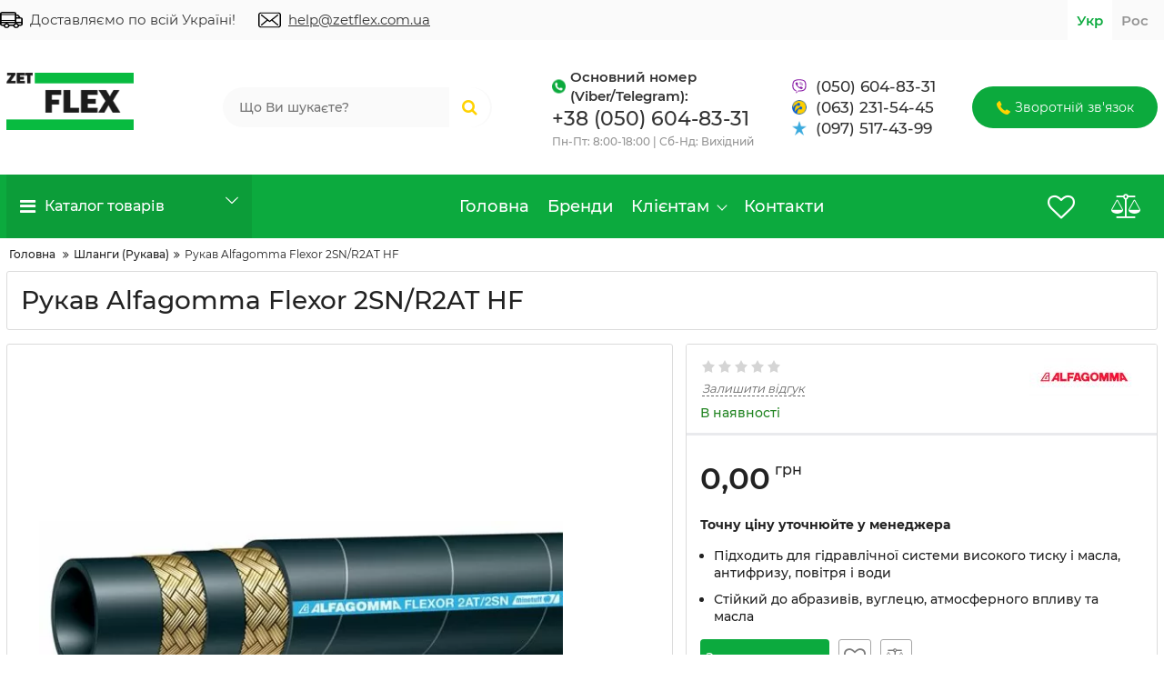

--- FILE ---
content_type: text/html; charset=utf-8
request_url: https://zetflex.com.ua/shlangi/alfagomma-flexor-2sn-r2at-hf/
body_size: 29804
content:
<!DOCTYPE html>
<html  lang="uk" prefix="og: http://ogp.me/ns#">
<head>
        
    <base href="https://zetflex.com.ua/">
<link href="https://zetflex.com.ua/design/zetflex/fonts/montserrat/Montserrat-SemiBold.woff2" rel="preload" as="font" crossorigin="anonymous" type="font/woff2">
<link href="https://zetflex.com.ua/design/zetflex/fonts/montserrat/Montserrat-Bold.woff2" rel="preload" as="font" crossorigin="anonymous" type="font/woff2">
<link href="https://zetflex.com.ua/design/zetflex/fonts/montserrat/Montserrat-Regular.woff2" rel="preload" as="font" crossorigin="anonymous" type="font/woff2">
<link href="https://zetflex.com.ua/design/zetflex/fonts/montserrat/Montserrat-Medium.woff2" rel="preload" as="font" crossorigin="anonymous" type="font/woff2">
<style>
    @font-face {
            font-family: 'Montserrat';
            font-display: swap;
            src: local('Montserrat SemiBold'), local('Montserrat-SemiBold'),
            url('https://zetflex.com.ua/design/zetflex/fonts/montserrat/Montserrat-SemiBold.woff2') format('woff2'),
            url('https://zetflex.com.ua/design/zetflex/fonts/montserrat/Montserrat-SemiBold.woff') format('woff');
            font-weight: 600;
            font-style: normal;
        }
        @font-face {
            font-family: 'Montserrat';
            font-display: swap;
            src: local('Montserrat Bold'), local('Montserrat-Bold'),
            url('https://zetflex.com.ua/design/zetflex/fonts/montserrat/Montserrat-Bold.woff2') format('woff2'),
            url('https://zetflex.com.ua/design/zetflex/fonts/montserrat/Montserrat-Bold.woff') format('woff');
            font-weight: bold;
            font-style: normal;
        }
        @font-face {
            font-family: 'Montserrat';
            font-display: swap;
            src: local('Montserrat Regular'), local('Montserrat-Regular'),
            url('https://zetflex.com.ua/design/zetflex/fonts/montserrat/Montserrat-Regular.woff2') format('woff2'),
            url('https://zetflex.com.ua/design/zetflex/fonts/montserrat/Montserrat-Regular.woff') format('woff');
            font-weight: normal;
            font-style: normal;
        }
        @font-face {
        font-family: 'Montserrat';
        font-display: swap;
        src: local('Montserrat Medium'), local('Montserrat-Medium'),
        url('https://zetflex.com.ua/design/zetflex/fonts/montserrat/Montserrat-Medium.woff2') format('woff2'),
        url('https://zetflex.com.ua/design/zetflex/fonts/montserrat/Montserrat-Medium.woff') format('woff');
        font-weight: 500;
        font-style: normal;
        }
</style>
<script src="/common_js/b7aa412de5178a5e0a702dd597664ec1.js" defer></script>
<link href="cache/css/zetflex.head.5d2227f0ad123360c98ea9b36cb11f94.css" type="text/css" rel="stylesheet">
<script src="cache/js/zetflex.head.c003b9845b2d628140a8074b58a6c01d.js" defer></script>

    
    <script>
    const ut_tracker = {
            start: function(name) {
                performance.mark(name + ':start');
            },
            end: function(name) {
                performance.mark(name + ':end');
                performance.measure(name, name + ':start', name + ':end');
                console.log(name + ' duration: ' + performance.getEntriesByName(name)[0].duration);
            }
        }
</script>

        
<script type="application/ld+json">
    {
        "@context": "https://schema.org/",
        "@type": "WebSite",
        "name": "zetflex",
        "url": "https://zetflex.com.ua/",
        "potentialAction": {
        "@type": "SearchAction",
        "target": "https://zetflex.com.ua/all-products?keyword={search_term_string}",
        "query-input": "required name=search_term_string"
        }
    }
</script>


        
<script type="application/ld+json">
    {
        "@context": "https://schema.org",
        "@type": "Organization",
        "name": "zetflex",
        "url": "https://zetflex.com.ua/",
        "logo": "https://zetflex.com.ua/files/images/logo.png"    }
</script>

    
    <title>
    Рукав Alfagomma Flexor 2SN/R2AT HF
</title>
    <meta name="keywords" content="Рукав Alfagomma Flexor 2SN/R2AT HF, Alfagomma, Шланги (Рукава)"/>
    <meta name="description" content="Номинальный  диаметр  
 Внутренний  диаметр   
 Внешний  диаметр   
 Рабочее  давление 
 Радиус изгиба  
 Вес   
 
 
 мм 
 дюйм 
 мм 
 мм 
 бар 
 мм 
 кг/м 
 
 
 05 
 3/16 
 4,8 
 13 
 420 
 90 
 0,28 
 
 
 06 
 1/4 
 6,4 
 14,5 
 400 
 100 
 0,33 
 
 
 08 
 5/16 
 7,9 
 16,1 
 350 
 115 
 0,35 
 
 
 10 
 3/8 
 9,5 
 18,5 
 330 
 125 
 0,46 
 
 
 12 
 1/2 
 12,7 
 21,4 
 275 
 175 
 0,53 
 
 
 16 
 5/8 
 15,9 
 24,6 
 250 
 200 
 0,67"/>
<meta http-equiv="Content-Type" content="text/html; charset=UTF-8">
    <meta name="robots" content="index,follow">
<meta name="viewport" content="width=device-width, initial-scale=1.0">
<meta name="generator" content="OkayCMS 3.9.0">


        <meta property="og:url" content="https://zetflex.com.ua/shlangi/alfagomma-flexor-2sn-r2at-hf/">
    <meta property="og:type" content="website">
    <meta property="og:title" content="Рукав Alfagomma Flexor 2SN/R2AT HF">
    <meta property="og:description" content=' 
  Підходить для гідравлічної системи високого тиску і масла, антифризу, повітря і води  
  Стійкий до абразивів, вуглецю, атмосферного впливу та масла&amp;nbsp;  
 '>
    <meta property="og:image" content="https://zetflex.com.ua/files/resized/products/tr2mt--page-26.330x300.jpg">
    <link rel="image_src" href="https://zetflex.com.ua/files/resized/products/tr2mt--page-26.330x300.jpg">
        <meta name="twitter:card" content="product"/>
    <meta name="twitter:url" content="https://zetflex.com.ua/shlangi/alfagomma-flexor-2sn-r2at-hf/">
    <meta name="twitter:site" content="zetflex">
    <meta name="twitter:title" content="Рукав Alfagomma Flexor 2SN/R2AT HF">
    <meta name="twitter:description" content=" 
  Підходить для гідравлічної системи високого тиску і масла, антифризу, повітря і води  
  Стійкий до абразивів, вуглецю, атмосферного впливу та масла&amp;nbsp;  
 ">
    <meta name="twitter:image" content="https://zetflex.com.ua/files/resized/products/tr2mt--page-26.330x300.jpg">
    <meta name="twitter:data1" content="Ціна">
    <meta name="twitter:label1" content="0 UAH">
    <meta name="twitter:data2" content="Oрганізація">
    <meta name="twitter:label2" content="zetflex">
        <link rel="canonical" href="https://zetflex.com.ua/shlangi/alfagomma-flexor-2sn-r2at-hf/">
                <link rel="alternate" hreflang="uk" href="https://zetflex.com.ua/shlangi/alfagomma-flexor-2sn-r2at-hf/">
                <link rel="alternate" hreflang="ru" href="https://zetflex.com.ua/ru/shlangi/alfagomma-flexor-2sn-r2at-hf/">
        <link rel="search" type="application/opensearchdescription+xml" title="https://zetflex.com.ua Search" href="https://zetflex.com.ua/opensearch.xml" />
<link href="https://zetflex.com.ua/files/images/favicon.png?v=002" type="image/x-icon" rel="icon">
<link href="https://zetflex.com.ua/files/images/favicon.png?v=002" type="image/x-icon" rel="shortcut icon">
<script>
    ut_tracker.start('parsing:page');
</script>
    <script>
        ut_tracker.start('parsing:head:counters');
    </script>
            <!-- Google Tag Manager -->
<script>(function(w,d,s,l,i){w[l]=w[l]||[];w[l].push({'gtm.start':
new Date().getTime(),event:'gtm.js'});var f=d.getElementsByTagName(s)[0],
j=d.createElement(s),dl=l!='dataLayer'?'&l='+l:'';j.async=true;j.src=
'https://www.googletagmanager.com/gtm.js?id='+i+dl;f.parentNode.insertBefore(j,f);
})(window,document,'script','dataLayer','GTM-5XTBCCB');</script>
<!-- End Google Tag Manager -->
            <meta name="google-site-verification" content="MWjJVgT8gut2tXOW1_JX1pvwqmWLAo2p3LjAva7P4sc" />
        <script>
        ut_tracker.end('parsing:head:counters');
    </script>
    
</head>

<body class="d-flex flex-column other_page">

                    <!-- Google Tag Manager (noscript) -->
<noscript><iframe src="https://www.googletagmanager.com/ns.html?id=GTM-5XTBCCB"
height="0" width="0" style="display:none;visibility:hidden"></iframe></noscript>
<!-- End Google Tag Manager (noscript) -->
            
    
    <header class="header">
                <div class="header__top hidden-md-down">
            <div class="container">
                <div class="f_row align-items-center flex-nowrap justify-content-between">
                                                            <div class="header_top_wrapper">
                        <div class="delivery_wrapper">
                            <svg width="25" height="20" viewBox="0 0 25 20" fill="none" xmlns="http://www.w3.org/2000/svg"><path d="M22.7384 7.11829H22.548L20.6371 4.65571C20.2677 4.18013 19.6289 3.89593 18.929 3.89593H17.9866V2.91358C17.9866 1.91586 16.9718 1.104 15.7242 1.104H2.26232C1.01482 1.10396 0 1.91582 0 2.91358V12.046V13.3794V14.6222C0 15.6199 1.01482 16.4318 2.26232 16.4318H3.94207C4.07391 17.8061 5.49808 18.896 7.24935 18.896C9.00067 18.896 10.4256 17.8061 10.5574 16.4318H14.4418C14.5736 17.8061 15.9978 18.896 17.7491 18.896C19.5012 18.896 20.9261 17.8061 21.058 16.4318H22.7377C23.9852 16.4318 25.0001 15.6199 25.0001 14.6222V13.3794V12.046V8.9279C25 7.93051 23.986 7.11898 22.7384 7.11829ZM18.929 5.22931C19.0486 5.22931 19.1577 5.27781 19.2211 5.35917L20.5859 7.11829H17.9867V5.22927L18.929 5.22931ZM1.66667 4.39595H16.32V10.0626H1.66667V4.39595ZM2.26232 2.4373H15.7243C16.0531 2.4373 16.32 2.65084 16.32 2.91353V3.39596H1.66667V2.91358C1.66667 2.65084 1.93355 2.4373 2.26232 2.4373ZM1.66667 11.0626H16.32V12.046H1.66667V11.0626ZM7.24935 17.5626C6.33058 17.5626 5.58268 16.9643 5.58268 16.2287C5.58268 15.4933 6.33058 14.895 7.24935 14.895C8.16894 14.895 8.91683 15.4933 8.91683 16.2287C8.91683 16.9643 8.16889 17.5626 7.24935 17.5626ZM17.749 17.5626C16.8302 17.5626 16.0823 16.9643 16.0823 16.2287C16.0823 15.4933 16.8302 14.895 17.749 14.895C18.6686 14.895 19.4173 15.4933 19.4173 16.2287C19.4173 16.9643 18.6686 17.5626 17.749 17.5626ZM23.3333 14.6222C23.3333 14.8849 23.0664 15.0984 22.7376 15.0984H20.7585C20.2246 14.1935 19.0812 13.5616 17.749 13.5616C16.4176 13.5616 15.2751 14.1935 14.7412 15.0984H10.258C9.72408 14.1935 8.58073 13.5616 7.24935 13.5616C5.91802 13.5616 4.77543 14.1935 4.24153 15.0984H2.26232C1.9336 15.0984 1.66667 14.8849 1.66667 14.6222V13.3794H16.32H17.9867H23.3333V14.6222ZM17.9867 12.046V8.45162H22.7377C23.0664 8.45162 23.3334 8.66549 23.3334 8.9279V12.046H17.9867Z" fill="black"/></svg>                            <span data-language="delivery_text">Доставляємо по всій Україні!</span>
                        </div>
                                                    <div class="delivery_wrapper">
                                <svg width="25" height="18" viewBox="0 0 25 18" fill="none" xmlns="http://www.w3.org/2000/svg"><path d="M21.9481 0.628784H3.05711C1.37078 0.628784 0 1.83507 0 3.31904V14.6809C0 16.1649 1.37078 17.3712 3.05711 17.3712H21.9429C23.6292 17.3712 25 16.1649 25 14.6809V3.32359C25.0052 1.83963 23.6344 0.628784 21.9481 0.628784ZM23.6085 14.6809C23.6085 15.4866 22.8636 16.1421 21.9481 16.1421H3.05711C2.14153 16.1421 1.39665 15.4866 1.39665 14.6809V3.32359C1.39665 2.51788 2.14153 1.86239 3.05711 1.86239H21.9429C22.8585 1.86239 23.6034 2.51788 23.6034 3.32359V14.6809H23.6085Z" fill="black"/><path d="M15.7665 8.85889L21.8807 4.03372C22.1652 3.80612 22.191 3.4192 21.9324 3.16428C21.6738 2.91392 21.2341 2.89116 20.9444 3.11876L12.5128 9.7784L10.8678 8.48562C10.8627 8.48107 10.8575 8.47651 10.8575 8.47196C10.8213 8.4401 10.7851 8.41279 10.7437 8.38547L4.05013 3.11421C3.76045 2.88661 3.32077 2.90937 3.06213 3.16428C2.80349 3.4192 2.82935 3.80612 3.11903 4.03372L9.30566 8.89985L3.14489 13.9754C2.86556 14.2075 2.85004 14.5945 3.11385 14.8448C3.25352 14.9723 3.43974 15.0406 3.62596 15.0406C3.79666 15.0406 3.96736 14.9859 4.10185 14.8767L10.3557 9.72832L12.0524 11.0621C12.1869 11.1668 12.3524 11.2168 12.518 11.2168C12.6835 11.2168 12.8542 11.1622 12.9835 11.0575L14.7267 9.6828L20.9444 14.8812C21.0789 14.995 21.2548 15.0497 21.4255 15.0497C21.6117 15.0497 21.7927 14.9859 21.9324 14.8585C22.1962 14.6127 22.1859 14.2212 21.9065 13.989L15.7665 8.85889Z" fill="black"/></svg>                                <a class="d-flex align-items-center header-contact__section" href="mailto:help@zetflex.com.ua" ><span>help@zetflex.com.ua</span></a>
                            </div>
                                             </div>
                    <div class="d-flex align-items-center f_col justify-content-end header_top_right_wrapper">
                                                                                                <div class="switcher d-flex align-items-center">
                            																								<div class="switcher__item d-flex align-items-center switcher__language">
																					<a class="switcher__link d-flex align-items-center  active" href="https://zetflex.com.ua/shlangi/alfagomma-flexor-2sn-r2at-hf/">
														<span class="switcher__name">Укр</span>
													</a>
																				<a class="switcher__link d-flex align-items-center " href="https://zetflex.com.ua/ru/shlangi/alfagomma-flexor-2sn-r2at-hf/">
														<span class="switcher__name">Рос</span>
													</a>
																							</div>
	
                        </div>
                    </div>
                </div>
            </div>
        </div>
        <div class="header__center hidden-md-down" >
            <div class="container">
                <div class="f_row no_gutters flex-nowrap align-items-center justify-content-between">
                                        <div class="fn_menu_switch menu_switcher"></div>
                                        <div class="header__logo logo">
                                                <a class="logo__link " href="//">
                                                            <img src="https://zetflex.com.ua/files/images/logo.png?v=015" alt="zetflex"/>
                                                    </a>
                                            </div>
                                        <form id="fn_search" class="search d-md-flex" action="/all-products">
                        <input class="fn_search search__input" type="text" name="keyword" value="" aria-label="search" data-language="index_search" placeholder="Що Ви шукаєте?"/>
                        <button class="search__button d-flex align-items-center justify-content-center" aria-label="search" type="submit"></button>
                    </form>
                    <div class="header_center_three_wrapper">
                        <span class="city_phone_number" data-language="city_phone_number">
                        <svg width="20" height="20" viewBox="0 0 20 20" fill="none" xmlns="http://www.w3.org/2000/svg" xmlns:xlink="http://www.w3.org/1999/xlink"><rect width="20" height="20" fill="url(#pattern0)"/><defs><pattern id="pattern0" patternContentUnits="objectBoundingBox" width="1" height="1"><use xlink:href="#image0" transform="scale(0.05)"/></pattern><image id="image0" width="20" height="20" xlink:href="[data-uri]"/></defs></svg>Основний номер (Viber/Telegram):</span>
                        <a class="header_company_phone_link" href="tel:+380506048331" data-language="company_phone_1" >+38 (050) 604-83-31</a>
                                                    <div class="header-contact__item--visible header-contact--time">
                                <div class="d-flex align-items-center header-contact__section">
                                    <div class="header-contact__title-s"><p>Пн-Пт: 8:00-18:00 | Сб-Нд: Вихідний</p></div>
                                </div>
                            </div>
                                            </div>
                                        <div class="header_contact_wrapper">
                        <div class="header_contact_inner">
                                                                                                <div class="header-contact__item">
                                        <a class="d-flex align-items-center header-contact__section" href="viber://chat?number=0506048331">
                                                                                            <svg width="21" height="20" viewBox="0 0 21 20" fill="none" xmlns="http://www.w3.org/2000/svg"><path d="M20.2317 11.2965C20.8826 6.27842 19.919 3.11038 18.1808 1.67748L18.1817 1.67665C15.3763 -0.770362 5.90169 -1.13254 2.54531 1.78655C1.03803 3.21446 0.507123 5.31011 0.448941 7.90449C0.390759 10.4997 0.321668 15.3612 5.26805 16.6801H5.27259L5.26805 18.6941C5.26805 18.6941 5.23441 19.5101 5.8035 19.6741C6.45442 19.8673 6.74896 19.4884 8.77351 17.2737C12.159 17.5427 14.759 16.9265 15.0544 16.8366C15.7381 16.6268 19.6063 16.158 20.2317 11.2965ZM9.10715 15.8566C9.10715 15.8566 6.96442 18.3036 6.29805 18.9389C6.07987 19.1454 5.84078 19.1263 5.84441 18.7166C5.84441 18.4477 5.86078 15.3729 5.86078 15.3729C1.66713 14.2722 1.9144 10.1325 1.95986 7.96693C2.00531 5.80051 2.43804 4.02624 3.71441 2.83146C6.65896 0.302859 14.9654 0.868193 17.0817 2.68992C19.669 4.79057 18.7481 10.7253 18.7535 10.9277C18.2217 14.9857 15.0872 15.243 14.5108 15.4187C14.2644 15.4936 11.9781 16.0323 9.10715 15.8566V15.8566Z" fill="#8E24AA"/><path d="M10.2928 3.30688C9.94277 3.30688 9.94277 3.80644 10.2928 3.81061C13.0082 3.82976 15.2446 5.56323 15.2692 8.74292C15.2692 9.07846 15.8055 9.0743 15.801 8.73876H15.8001C15.771 5.31262 13.3291 3.32603 10.2928 3.30688V3.30688Z" fill="#8E24AA"/><path d="M13.8645 8.21588C13.8564 8.54725 14.3918 8.56307 14.3964 8.22753C14.4409 6.33837 13.1691 4.78224 10.7791 4.61822C10.4291 4.5949 10.3927 5.09863 10.7418 5.12194C12.8145 5.26598 13.9064 6.5615 13.8645 8.21588V8.21588Z" fill="#8E24AA"/><path d="M13.2918 10.3648C12.8427 10.1267 12.3854 10.2749 12.1963 10.5089L11.8009 10.9776C11.6 11.2157 11.2245 11.1841 11.2245 11.1841C8.48449 10.5205 7.75176 7.89449 7.75176 7.89449C7.75176 7.89449 7.71812 7.53897 7.96903 7.34831L8.46358 6.97364C8.71085 6.7938 8.86721 6.36085 8.6154 5.93539C7.94267 4.8222 7.49085 4.43837 7.26085 4.14363C7.01903 3.86638 6.65539 3.80393 6.27721 3.99127H6.26902C5.48266 4.41256 4.62175 5.20103 4.8972 6.01282C5.3672 6.86873 6.23084 9.59716 8.98358 11.6587C10.2772 12.6336 12.3245 13.6328 13.1936 13.8634L13.2018 13.8751C14.0581 14.1365 14.8909 13.3172 15.3354 12.5754V12.5695C15.5327 12.2107 15.4672 11.871 15.1791 11.6487C14.6681 11.1924 13.8972 10.6887 13.2918 10.3648Z" fill="#8E24AA"/><path d="M11.1536 6.47661C12.0273 6.52323 12.4509 6.9412 12.4964 7.79961C12.5127 8.13514 13.0446 8.11183 13.0282 7.77629C12.97 6.65561 12.3318 6.03117 11.1827 5.97288C10.8327 5.95373 10.8 6.45746 11.1536 6.47661V6.47661Z" fill="#8E24AA"/></svg>                                                                                        <span>(050) 604-83-31</span>
                                        </a>
                                    </div>
                                                                    <div class="header-contact__item">
                                        <a class="d-flex align-items-center header-contact__section" href="tel:0632315445">
                                                                                            <svg version="1.1" id="Layer_1" xmlns="http://www.w3.org/2000/svg" xmlns:xlink="http://www.w3.org/1999/xlink" x="0px" y="0px" width="20px" height="20px" viewBox="0 0 20 20" enable-background="new 0 0 20 20" xml:space="preserve"> <image id="image0" width="20" height="20" x="0" y="0" xlink:href="[data-uri]" /></svg>                                                                                        <span>(063) 231-54-45</span>
                                        </a>
                                    </div>
                                                                    <div class="header-contact__item">
                                        <a class="d-flex align-items-center header-contact__section" href="tel:0975174399">
                                                                                            <svg version="1.1" id="Layer_1" xmlns="http://www.w3.org/2000/svg" xmlns:xlink="http://www.w3.org/1999/xlink" x="0px" y="0px" width="20px" height="20px" viewBox="0 0 20 20" enable-background="new 0 0 20 20" xml:space="preserve"> <image id="image0" width="20" height="20" x="0" y="0" xlink:href="[data-uri]" /></svg>                                                                                        <span>(097) 517-43-99</span>
                                        </a>
                                    </div>
                                                                                     </div>
                    </div>
                                        <a class="fn_callback callback d-inline-flex align-items-center" href="#fn_callback" data-language="index_back_call">
                        <svg version="1.1" id="Layer_1" xmlns="http://www.w3.org/2000/svg" xmlns:xlink="http://www.w3.org/1999/xlink" x="0px" y="0px" width="15px" height="15px" viewBox="0 0 15 15" enable-background="new 0 0 15 15" xml:space="preserve"> <image id="image0" width="15" height="15" x="0" y="0" xlink:href="[data-uri]" /></svg>                        <span>Зворотній зв'язок</span>
                    </a>
                </div>
            </div>
        </div>
                <div class="header__bottom">
            <div class="fn_header__sticky " data-margin-top="0" data-sticky-for="991" data-sticky-class="is-sticky">
                <div class="container">
                    <div class="header__bottom_panel f_row no_gutters flex-nowrap align-content-stretch justify-content-between">
                                                <div class="fn_menu_switch menu_switcher hidden-lg-up">
                            <div class="menu_switcher__heading d-flex align-items-center">
                                <i class="fa fa-bars catalog_icon"></i>
                                <span class="" data-language="index_mobile_menu">Меню</span>
                            </div>
                        </div>
                                                <div class="fn_catalog_switch button--blick catalog_button d-lg-flex hidden-md-down ">
                            <div class="catalog_button__heading d-flex align-items-center ">
                                <i class="fa fa-bars catalog_icon"></i>
                                <span class="" data-language="index_categories">Каталог товарів</span>
                                                                    <span class="catalog_button__arrow"><svg class="arrow_right" width="24" height="24" viewBox="0 0 24 24"><path fill="currentColor" d="M16.462 12l-9.805-10.188c-0.368-0.371-0.368-0.971 0-1.344 0.368-0.371 0.962-0.371 1.33 0l10.751 10.858c0.368 0.372 0.368 0.973 0 1.344l-10.751 10.858c-0.368 0.372-0.962 0.371-1.33 0-0.368-0.369-0.368-0.971 0-1.344l9.805-10.184z"></path></svg></span>
                                                            </div>
                         </div>
                                                <form id="fn_search_mob" class="fn_search_mobile search d-md-flex search_mobile" action="/all-products" style="display:none;">
                            <input class="fn_search_input search__input" type="text" name="keyword" value="" aria-label="search" data-language="index_search" placeholder="Що Ви шукаєте?"/>
                            <button class="search__button d-flex align-items-center justify-content-center" aria-label="search" type="submit"></button>
                        </form>
                                                <div class="header__menu d-flex flex-wrap">
                                
    
        <ul class="fn_menu_list menu_group__list menu_group__list--1 menu_group--header">
                        <li class="menu_group__item menu_group__item--1 ">
            <a class="menu_group__link"  href="/" target="_blank">
                <span>Головна</span>
            </a>
            
        
        </li>
                                <li class="menu_group__item menu_group__item--1 ">
            <a class="menu_group__link"  href="/brands/" >
                <span>Бренди</span>
            </a>
            
        
        </li>
                                <li class="menu_group__item menu_group__item--1 menu_eventer">
            <a class="menu_group__link"  href="/#/" >
                <span>Клієнтам</span>
            </a>
            
        <ul class="fn_menu_list menu_group__list menu_group__list--2 menu_group--header">
                        <li class="menu_group__item menu_group__item--2 ">
            <a class="menu_group__link"  href="/dostavka-oplata/" >
                <span>Доставка і Оплата</span>
            </a>
            
        
        </li>
                                <li class="menu_group__item menu_group__item--2 ">
            <a class="menu_group__link"  href="/order/" >
                <span>Як замовити?</span>
            </a>
            
        
        </li>
                                <li class="menu_group__item menu_group__item--2 ">
            <a class="menu_group__link"  href="/faq/" >
                <span>Питання та Відповіді</span>
            </a>
            
        
        </li>
                    </ul>
        
        </li>
                                <li class="menu_group__item menu_group__item--1 ">
            <a class="menu_group__link"  href="/contact/" >
                <span>Контакти</span>
            </a>
            
        
        </li>
                                    </ul>
        

                        </div>
                        <div class="header_informers d-flex align-items-center">
                                                        <div class="fn_search_toggle search_toggle header_informers__item d-flex align-items-center justify-content-center hidden-md-up"><svg viewBox="0 0 512 512" width="30px" height="30px"><path fill="currentColor" d="M495,466.2L377.2,348.4c29.2-35.6,46.8-81.2,46.8-130.9C424,103.5,331.5,11,217.5,11C103.4,11,11,103.5,11,217.5   S103.4,424,217.5,424c49.7,0,95.2-17.5,130.8-46.7L466.1,495c8,8,20.9,8,28.9,0C503,487.1,503,474.1,495,466.2z M217.5,382.9   C126.2,382.9,52,308.7,52,217.5S126.2,52,217.5,52C308.7,52,383,126.3,383,217.5S308.7,382.9,217.5,382.9z"/></svg></div>
                                                        <div id="wishlist" class="header_informers__item d-flex align-items-center justify-content-center">    <span class="header_informers__link d-flex align-items-center">
        <i class="d-flex align-items-center fa fa-heart-o"></i>
            </span>
</div>
                                                        <div id="comparison" class="header_informers__item d-flex align-items-center justify-content-center">    <div class="header_informers__link d-flex align-items-center">
        <i class="d-flex align-items-center fa fa-balance-scale"></i>
            </div>
</div>
                                                                                </div>
                                                                            <nav class="fn_catalog_menu categories_nav hidden-md-down ">
                                
            <div class="level_1 categories_nav__menu">
            <ul class="fn_category_scroll categories_menu ">
                                                                                        <li class="categories_menu__item has_child">
                                <a class="d-flex align-items-center categories_menu__link selected" href="/shlangi/" data-category="70">
                                    <span class="categories_menu__name">Шланги (Рукава)</span>
                                    <svg class="arrow_right" width="24" height="24" viewBox="0 0 24 24"><path fill="currentColor" d="M16.462 12l-9.805-10.188c-0.368-0.371-0.368-0.971 0-1.344 0.368-0.371 0.962-0.371 1.33 0l10.751 10.858c0.368 0.372 0.368 0.973 0 1.344l-10.751 10.858c-0.368 0.372-0.962 0.371-1.33 0-0.368-0.369-0.368-0.971 0-1.344l9.805-10.184z"></path></svg>                                </a>
                                
            <div class="level_2 categories_nav__subcategory">
            <ul class="fn_category_scroll subcategory ">
                                                                                        <li class="categories_menu__item">
                                <a class="categories_menu__link d-flex align-items-center d-flex align-items-center" href="/shlangi/rezinovye/" data-category="71">
                                    <span class="d-flex align-items-center categories_menu__name">Гумові Шланги</span>
                                </a>
                            </li>
                                                                                                                                                                                                                                                <li class="categories_menu__item">
                                <a class="categories_menu__link d-flex align-items-center d-flex align-items-center" href="/shlangi/gazovye/" data-category="76">
                                    <span class="d-flex align-items-center categories_menu__name">Газові Шланги</span>
                                </a>
                            </li>
                                                                                                                                    <li class="categories_menu__item">
                                <a class="categories_menu__link d-flex align-items-center d-flex align-items-center" href="/shlangi/gidravlicheskie/" data-category="77">
                                    <span class="d-flex align-items-center categories_menu__name">Гідравлічні Шланги</span>
                                </a>
                            </li>
                                                                                                                                    <li class="categories_menu__item">
                                <a class="categories_menu__link d-flex align-items-center d-flex align-items-center" href="/shlangi/kanalizacija/" data-category="78">
                                    <span class="d-flex align-items-center categories_menu__name">Каналізаційні Шланги</span>
                                </a>
                            </li>
                                                                                                                                    <li class="categories_menu__item">
                                <a class="categories_menu__link d-flex align-items-center d-flex align-items-center" href="/shlangi/kompressor/" data-category="79">
                                    <span class="d-flex align-items-center categories_menu__name">Компресорні Шланги</span>
                                </a>
                            </li>
                                                                                                                                    <li class="categories_menu__item">
                                <a class="categories_menu__link d-flex align-items-center d-flex align-items-center" href="/shlangi/pozharnye/" data-category="80">
                                    <span class="d-flex align-items-center categories_menu__name">Пожежні Шланги</span>
                                </a>
                            </li>
                                                                                                                                    <li class="categories_menu__item">
                                <a class="categories_menu__link d-flex align-items-center d-flex align-items-center" href="/shlangi/poliv/" data-category="81">
                                    <span class="d-flex align-items-center categories_menu__name">Поливочні Шланги</span>
                                </a>
                            </li>
                                                                                                                                    <li class="categories_menu__item">
                                <a class="categories_menu__link d-flex align-items-center d-flex align-items-center" href="/shlangi/toplivnye/" data-category="82">
                                    <span class="d-flex align-items-center categories_menu__name">Паливні Шланги</span>
                                </a>
                            </li>
                                                                                                                                    <li class="categories_menu__item">
                                <a class="categories_menu__link d-flex align-items-center d-flex align-items-center" href="/shlangi/pishchevye/" data-category="83">
                                    <span class="d-flex align-items-center categories_menu__name">Харчові Шланги</span>
                                </a>
                            </li>
                                                                                                                                    <li class="categories_menu__item">
                                <a class="categories_menu__link d-flex align-items-center d-flex align-items-center" href="/shlangi/himicheskie/" data-category="84">
                                    <span class="d-flex align-items-center categories_menu__name">Хімічні Шланги</span>
                                </a>
                            </li>
                                                                                                                                    <li class="categories_menu__item">
                                <a class="categories_menu__link d-flex align-items-center d-flex align-items-center" href="/shlangi/vysokogo-davleniya/" data-category="85">
                                    <span class="d-flex align-items-center categories_menu__name">Шланги Високого Тиску </span>
                                </a>
                            </li>
                                                                                                                                    <li class="categories_menu__item">
                                <a class="categories_menu__link d-flex align-items-center d-flex align-items-center" href="/shlangi/voda/" data-category="86">
                                    <span class="d-flex align-items-center categories_menu__name">Шланги для Води</span>
                                </a>
                            </li>
                                                                                                                                    <li class="categories_menu__item">
                                <a class="categories_menu__link d-flex align-items-center d-flex align-items-center" href="/shlangi/voda-goryachaja/" data-category="87">
                                    <span class="d-flex align-items-center categories_menu__name">Шланги Для Гарячої Води</span>
                                </a>
                            </li>
                                                                                                                                    <li class="categories_menu__item">
                                <a class="categories_menu__link d-flex align-items-center d-flex align-items-center" href="/shlangi/voda-holodnaja/" data-category="91">
                                    <span class="d-flex align-items-center categories_menu__name">Шланги Для Холодної Води</span>
                                </a>
                            </li>
                                                                                                                                    <li class="categories_menu__item">
                                <a class="categories_menu__link d-flex align-items-center d-flex align-items-center" href="/shlangi/moyka/" data-category="88">
                                    <span class="d-flex align-items-center categories_menu__name">Шланги Для Мийки</span>
                                </a>
                            </li>
                                                                                                                                    <li class="categories_menu__item">
                                <a class="categories_menu__link d-flex align-items-center d-flex align-items-center" href="/shlangi/beton/" data-category="89">
                                    <span class="d-flex align-items-center categories_menu__name">Шланги для Бетону </span>
                                </a>
                            </li>
                                                                                                                                    <li class="categories_menu__item">
                                <a class="categories_menu__link d-flex align-items-center d-flex align-items-center" href="/shlangi/fekalnyj-nasos/" data-category="90">
                                    <span class="d-flex align-items-center categories_menu__name">Шланги Для Фекальних Насосів</span>
                                </a>
                            </li>
                                                                                                                                    <li class="categories_menu__item">
                                <a class="categories_menu__link d-flex align-items-center d-flex align-items-center" href="/shlangi/mbs/" data-category="92">
                                    <span class="d-flex align-items-center categories_menu__name">Шланги МБС</span>
                                </a>
                            </li>
                                                                                                                                    <li class="categories_menu__item">
                                <a class="categories_menu__link d-flex align-items-center d-flex align-items-center" href="/shlangi/drobestrujnaya-ochistka/" data-category="97">
                                    <span class="d-flex align-items-center categories_menu__name">Шланги Для Дрібоструменевого Очищення</span>
                                </a>
                            </li>
                                                                                                                                    <li class="categories_menu__item">
                                <a class="categories_menu__link d-flex align-items-center d-flex align-items-center" href="/shlangi/kislorodnye/" data-category="98">
                                    <span class="d-flex align-items-center categories_menu__name">Кисневі Шланги</span>
                                </a>
                            </li>
                                                                                                                                    <li class="categories_menu__item">
                                <a class="categories_menu__link d-flex align-items-center d-flex align-items-center" href="/shlangi/dyuritovye/" data-category="99">
                                    <span class="d-flex align-items-center categories_menu__name">Дюритові Шланги</span>
                                </a>
                            </li>
                                                                                                                                    <li class="categories_menu__item">
                                <a class="categories_menu__link d-flex align-items-center d-flex align-items-center" href="/shlangi/gofrirovannye/" data-category="100">
                                    <span class="d-flex align-items-center categories_menu__name">Гофровані Шланги</span>
                                </a>
                            </li>
                                                                                                                                                                        <li class="categories_menu__item">
                                <a class="categories_menu__link d-flex align-items-center d-flex align-items-center" href="/shlangi/shtukaturnye/" data-category="102">
                                    <span class="d-flex align-items-center categories_menu__name">Шланги Штукатурні</span>
                                </a>
                            </li>
                                                                                                                                                                                                            <li class="categories_menu__item">
                                <a class="categories_menu__link d-flex align-items-center d-flex align-items-center" href="/shlangi/nizkogo-davleniya/" data-category="105">
                                    <span class="d-flex align-items-center categories_menu__name">Шланги Низького Тиску</span>
                                </a>
                            </li>
                                                                                                                                                                        <li class="categories_menu__item">
                                <a class="categories_menu__link d-flex align-items-center d-flex align-items-center" href="/shlangi/napornye/" data-category="107">
                                    <span class="d-flex align-items-center categories_menu__name">Шланги напірні</span>
                                </a>
                            </li>
                                                                                                                                    <li class="categories_menu__item">
                                <a class="categories_menu__link d-flex align-items-center d-flex align-items-center" href="/shlangi/naporno-vsasyvayuschie/" data-category="108">
                                    <span class="d-flex align-items-center categories_menu__name">Рукава напірно-всмоктуючі</span>
                                </a>
                            </li>
                                                                                                                                                                                                            <li class="categories_menu__item">
                                <a class="categories_menu__link d-flex align-items-center d-flex align-items-center" href="/shlangi/dlya-moloka/" data-category="111">
                                    <span class="d-flex align-items-center categories_menu__name">Шланги для молока</span>
                                </a>
                            </li>
                                                                                                                                                                                                            <li class="categories_menu__item">
                                <a class="categories_menu__link d-flex align-items-center d-flex align-items-center" href="/shlangi/dlya-benzina/" data-category="114">
                                    <span class="d-flex align-items-center categories_menu__name">Шланги для бензину</span>
                                </a>
                            </li>
                                                                                                                                    <li class="categories_menu__item">
                                <a class="categories_menu__link d-flex align-items-center d-flex align-items-center" href="/shlangi/dlya-spirta/" data-category="115">
                                    <span class="d-flex align-items-center categories_menu__name">Шланги для спирту</span>
                                </a>
                            </li>
                                                                                                                                    <li class="categories_menu__item">
                                <a class="categories_menu__link d-flex align-items-center d-flex align-items-center" href="/shlangi/promyshlennye/" data-category="116">
                                    <span class="d-flex align-items-center categories_menu__name">Промислові рукава</span>
                                </a>
                            </li>
                                                                                                                                                                                                                                                                                                                                                            <li class="categories_menu__item">
                                <a class="categories_menu__link d-flex align-items-center d-flex align-items-center" href="/shlangi/dlya-azs/" data-category="123">
                                    <span class="d-flex align-items-center categories_menu__name">Шланги для АЗС</span>
                                </a>
                            </li>
                                                                                                                                    <li class="categories_menu__item">
                                <a class="categories_menu__link d-flex align-items-center d-flex align-items-center" href="/shlangi/dlya-avtomojki/" data-category="124">
                                    <span class="d-flex align-items-center categories_menu__name">Шланги для автомийки</span>
                                </a>
                            </li>
                                                                                                                                                                        <li class="categories_menu__item">
                                <a class="categories_menu__link d-flex align-items-center d-flex align-items-center" href="/shlangi/dlya-masla/" data-category="126">
                                    <span class="d-flex align-items-center categories_menu__name">Шланги для масла</span>
                                </a>
                            </li>
                                                                                                                                    <li class="categories_menu__item">
                                <a class="categories_menu__link d-flex align-items-center d-flex align-items-center" href="/shlangi/dlya-dizelnogo-topliva/" data-category="127">
                                    <span class="d-flex align-items-center categories_menu__name">Шланги для дизельного палива</span>
                                </a>
                            </li>
                                                                                                                                                                        <li class="categories_menu__item">
                                <a class="categories_menu__link d-flex align-items-center d-flex align-items-center" href="/shlangi/dlya-podsolnechnogo-masla/" data-category="129">
                                    <span class="d-flex align-items-center categories_menu__name">Шланги для соняшникової олії</span>
                                </a>
                            </li>
                                                                                                                                                                                                                                                <li class="categories_menu__item">
                                <a class="categories_menu__link d-flex align-items-center d-flex align-items-center" href="/shlangi/dlya-pitevoj-vody/" data-category="133">
                                    <span class="d-flex align-items-center categories_menu__name">Шланги для питної води</span>
                                </a>
                            </li>
                                                                                                            </ul>
        </div>
    
                            </li>
                                                                                                                                    <li class="categories_menu__item has_child">
                                <a class="d-flex align-items-center categories_menu__link" href="/khomuty/" data-category="74">
                                    <span class="categories_menu__name">Хомути</span>
                                    <svg class="arrow_right" width="24" height="24" viewBox="0 0 24 24"><path fill="currentColor" d="M16.462 12l-9.805-10.188c-0.368-0.371-0.368-0.971 0-1.344 0.368-0.371 0.962-0.371 1.33 0l10.751 10.858c0.368 0.372 0.368 0.973 0 1.344l-10.751 10.858c-0.368 0.372-0.962 0.371-1.33 0-0.368-0.369-0.368-0.971 0-1.344l9.805-10.184z"></path></svg>                                </a>
                                
            <div class="level_2 categories_nav__subcategory">
            <ul class="fn_category_scroll subcategory ">
                                                                                        <li class="categories_menu__item">
                                <a class="categories_menu__link d-flex align-items-center d-flex align-items-center" href="/khomuty/metallicheskie/" data-category="93">
                                    <span class="d-flex align-items-center categories_menu__name">Металеві Хомути</span>
                                </a>
                            </li>
                                                                                                            </ul>
        </div>
    
                            </li>
                                                                                                                                    <li class="categories_menu__item">
                                <a class="categories_menu__link d-flex align-items-center d-flex align-items-center" href="/tehplastiny/" data-category="95">
                                    <span class="d-flex align-items-center categories_menu__name">Техпластини</span>
                                </a>
                            </li>
                                                                                                                                    <li class="categories_menu__item">
                                <a class="categories_menu__link d-flex align-items-center d-flex align-items-center" href="/brs/" data-category="96">
                                    <span class="d-flex align-items-center categories_menu__name">ШРЗ</span>
                                </a>
                            </li>
                                                                        </ul>
        </div>
    
                            </nav>
                                            </div>
                </div>
            </div>
        </div>
    </header>

        <div class="main">
                
                            <div class="container">
                    <ol itemscope itemtype="https://schema.org/BreadcrumbList" class="breadcrumbs d-flex flex-wrap align-items-center">
                <li itemprop="itemListElement" itemscope
            itemtype="https://schema.org/ListItem" class="d-inline-flex align-items-center breadcrumbs__item">
            <a itemprop="item" href="//">
                <span itemprop="name" data-language="breadcrumb_home" title="Головна">Головна</span>
            </a>
            <meta itemprop="position" content="1" />
        </li>

                                                                <li itemprop="itemListElement" itemscope
                        itemtype="https://schema.org/ListItem" class="d-inline-flex align-items-center breadcrumbs__item">
                        <a itemprop="item" href="/shlangi/">
                            <span itemprop="name">Шланги (Рукава)</span>
                        </a>
                        <meta itemprop="position" content="2" />
                    </li>
                                        <li itemprop="itemListElement" itemscope
                itemtype="https://schema.org/ListItem" class="d-inline-flex align-items-center breadcrumbs__item">
                <span itemprop="name">Рукав Alfagomma Flexor 2SN/R2AT HF</span>
                <meta itemprop="position" content="3" />
            </li>

                    </ol>
                <div class="fn_ajax_content">
                    
<div class="fn_product block" itemscope itemtype="http://schema.org/Product">
        <div class="block__header block__header--boxed block__header--border  ">
        <h1 class="block__heading">
            <span data-product="283" itemprop="name">Рукав Alfagomma Flexor 2SN/R2AT HF</span>
        </h1>
        <div class="block__header_promo product-page__sku hidden">
            <span data-language="product_sku">Артикул:</span>
            <span class="fn_sku sku_nubmer" ></span>
        </div>
    </div>

    <div class="fn_transfer f_row flex-column flex-lg-row align-items-lg-stretch">
        <div class="block product-page__gallery f_col f_col-lg-7 f_col-xl-7">
            <div class="block--boxed block--border boxed--stretch d-md-flex justify-content-between">
                                                        <div class="gallery_image product-page__image  product-page__image--full  f_row justify-content-center">
                        <div class="product-page__img swiper-container gallery-top">
                            <div class="swiper-wrapper">
                                                                    <a href="https://zetflex.com.ua/files/resized/products/tr2mt--page-26.1800x1800w.jpg" data-fancybox="we2" class="swiper-slide">
                                        <picture>
                                                                                            <source type="image/webp" srcset="https://zetflex.com.ua/files/resized/products/tr2mt--page-26.600x800.jpg.webp">
                                                                                            <source srcset="https://zetflex.com.ua/files/resized/products/tr2mt--page-26.600x800.jpg">
                                                <img  itemprop="image"  src="https://zetflex.com.ua/files/resized/products/tr2mt--page-26.600x800.jpg" alt="Рукав Alfagomma Flexor 2SN/R2AT HF" title="Рукав Alfagomma Flexor 2SN/R2AT HF"/>
                                        </picture>
                                    </a>
                                                            </div>
                                                    </div>
                                            </div>
                                                                    </div>
        </div>

        <div class="block product-page__details f_col f_col-lg-5 f_col-xl-5">
            <div class="block--border boxed--stretch details_boxed">
                <div class="details_boxed__item details_boxed__item--one">
                                        <div class="d-flex justify-content-between align-items-start">
                        <div class="details_boxed__rating">
                                                        <div id="product_283" class="product__rating fn_rating" data-rating_post_url="/ajax/rating" >
                                <span class="rating_starOff">
                                    <span class="rating_starOn" style="width:0px;"></span>
                                </span>
                                                                                                <span class="rating_text hidden">(0.0)</span>
                                                            </div>
                        </div>
                                                                                                            <div class="details_boxed__brand clearfix">
                                    <a href="/brands/alfagomma/">
                                        <img class="brand_img" src="https://zetflex.com.ua/files/resized/brands/50d02cbfafabbf63815b737da7d50897.120x65.jpg" alt="Alfagomma" title="Alfagomma">
                                        <span class="hidden" itemprop="brand">Alfagomma</span>
                                    </a>
                                </div>
                                                                        </div>

                                        <div class="details_boxed__anchor_comments">
                        <a href="#comments" class="fn_anchor_comments d-inline-flex align-items-center anchor_comments__link">
                                                            <span data-language="product_anchor_comment">Залишити відгук</span>
                                                    </a>
                    </div>

                                        <div class="details_boxed__available">
                        <div class="available__no_stock d-flex align-items-center icon icon-highlight-off fn_not_stock hidden-xs-up" data-language="product_out_of_stock">Немає на складі</div>
                        <div class="available__in_stock d-flex align-items-center icon icon-check-circle-outline fn_in_stock" data-language="product_in_stock">В наявності</div>
                    </div>
                </div>

                <div class="details_boxed__item">
                    <form class="fn_variants" action="/cart">

                                                <div class="details_boxed__select" style="display:none;">
                            <div class="details_boxed__title  hidden" data-language="product_variant">Варіант:</div>
                            <select name="variant" class="fn_variant variant_select  hidden ">
                                                                    <option value="341" data-price="0,00" data-stock="50" >Рукав Alfagomma Flexor 2SN/R2AT HF</option>
                                                            </select>
                            <div class="dropDownSelect2"></div>
                        </div>

                        <div class="details_boxed__offer" itemprop="offers" itemscope="" itemtype="http://schema.org/Offer">
                                                        <span class="hidden">
                                <link itemprop="url" href="https://zetflex.com.ua/shlangi/alfagomma-flexor-2sn-r2at-hf/" />
                                <time itemprop="priceValidUntil" datetime="20210221"></time>
                                                                <link itemprop="availability" href="https://schema.org/InStock" />
                                                                <link itemprop="itemCondition" href="https://schema.org/NewCondition" />
                                <span itemprop="seller" itemscope itemtype="http://schema.org/Organization">
                                <span itemprop="name">zetflex</span></span>
                            </span>

                            <div class="d-flex flex-wrap align-items-center details_boxed__price_amount">
                                <div class="d-flex align-items-center details_boxed__prices">
                                                                        <div class="d-flex align-items-center details_boxed__old_price  hidden-xs-up">
                                        <span class="fn_old_price">0,00</span>
                                        <span class="currency">грн</span>
                                    </div>
                                                                        <div class="d-flex align-items-center details_boxed__price ">
                                        <span class="fn_price" itemprop="price" content="0">0,00</span>
                                        <span class="currency" itemprop="priceCurrency" content="UAH">грн</span>
                                    </div>

                                    <div class="fn_discount_label details_boxed_pct hidden-xs-up">
                                                                            </div>
                                </div>

                                                                <div class="details_boxed__amount" style="display:none;">
                                    <div class="fn_is_stock">
                                                                                <div class="fn_product_amount  amount">
                                            <span class="fn_minus amount__minus">&minus;</span>
                                            <input class="amount__input" type="text" name="amount" value="1" data-max="50">
                                            <span class="fn_plus amount__plus">&plus;</span>
                                        </div>
                                    </div>
                                </div>
                            </div>
 
                            <div class="callback_manager_wrapper">
                                <span data-language="callback_manager_text">Точну ціну уточнюйте у менеджера</span>
                            </div>

                                                        <div class="product_annotation_wrapper">
                                <ul>
<li><span lang="uk" tabindex="0">Підходить для гідравлічної системи високого тиску і масла, антифризу, повітря і води</span></li>
<li><span lang="uk" tabindex="0">Стійкий до абразивів, вуглецю, атмосферного впливу та масла&nbsp;</span></li>
</ul>
                            </div>
                            
                            <div class="d-flex align-items-center details_boxed__buttons">
                                
                                                                
                                 <div class="d-flex align-items-center details_boxed__other">

                                     <a class="fn_fast_order_button product-page__button button--blick fn_is_stock"
   href="#fast_order"    title="Залишити заявку" data-language="submit_application" data-name="Рукав Alfagomma Flexor 2SN/R2AT HF">Залишити заявку
</a>

                                                                                                                <a href="#" data-id="283" class="fn_wishlist product-page__wishlist" title="В обране" data-result-text="З обраного" data-language="product_add_favorite">
                                            <i class="fa fa-heart-o"></i>
                                        </a>
                                    
                                                                                                                <a class="fn_comparison product-page__compare" href="#" data-id="283" title="В порівняння" data-result-text="З порівняння" data-language="product_add_comparison">
                                            <i class="fa fa-balance-scale"></i>
                                        </a>
                                                                    </div>
                            </div>
                        </div>
                    </form>
                </div>


                <div class="fn_accordion accordion details_boxed__item details_boxed__item--inner">
                    <div class="details_boxed__item">
                                                <div class="accordion__item visible">
                            <div class="accordion__title active">
                                <div class="accordion__header d-flex justify-content-between align-items-center">
                                    <span data-language="product_delivery">Способи доставки</span>
                                    <span class="accordion__arrow fa fa-chevron-down"></span>
                                </div>
                            </div>
                            <div class="accordion__content" style="display: block;">
                                <div class="">
                                    <ul>
<li>Нова Пошта</li>
<li>Самовивіз зі складу</li>
<li>Інші транспортні служби</li>
</ul>
                                </div>
                            </div>
                        </div>
                    </div>
                    <div class="details_boxed__item">
                                                <div class="accordion__item">
                            <div class="accordion__title">
                                <div class="accordion__header d-flex justify-content-between align-items-center">
                                    <span data-language="product_payment">Способи оплати</span>
                                    <span class="accordion__arrow fa fa-chevron-down"></span>
                                </div>
                            </div>
                            <div class="accordion__content">
                                <div class="">
                                    <ul>
<li>Безготівковий переказ</li>
</ul>
                                </div>
                            </div>
                        </div>
                    </div>
                </div>

                                            </div>
        </div>
    </div>
    
    <div id="fn_products_tab" class="product-page__tabs">
        <div class="block--border tabs">
            <div class="tabs__navigation hidden-sm-down">
                                <a class="tabs__link" href="#description">
                    <span data-language="product_description">Опис</span>
                </a>
                
                                <a class="tabs__link" href="#features">
                    <span data-language="product_features">Характеристики</span>
                </a>
                
                <a id="fn_tab_comments" class="tabs__link" href="#comments" >
                    <span data-language="product_comments">Відгуки</span>
                </a>
            </div>

            <div class="tabs__content">
                                    <div id="description" class="tab product_description" itemprop="description">
                        <div class="fn_switch mobile_tab_navigation active hidden-md-up">
                            <div class="mobile_tab_title">
                                <svg viewBox="0 0 26.738 26.738" height="20px" width="20px"><path fill="currentColor" d="M16.466,5.957H6.211V4.233h10.255V5.957z M20.492,4.233h-2.546v1.724h2.546V4.233z M6.211,9.26h14.281V7.536H6.211V9.26z M13.024,10.84v1.724h7.467V10.84H13.024z M11.58,10.84H6.211v1.724h5.368C11.579,12.564,11.579,10.84,11.58,10.84z M6.211,15.867h14.281v-1.724H6.211V15.867z M14.299,17.446H6.211v1.724h8.087C14.298,19.17,14.298,17.446,14.299,17.446z M15.708,17.446v1.724h4.783v-1.724H15.708z M6.211,22.474h14.281V20.75H6.211V22.474zM24.621,3.167v20.404c0,1.746-1.244,3.167-2.773,3.167H4.889c-1.529,0-2.773-1.421-2.773-3.167V3.167C2.116,1.421,3.36,0,4.889,0h16.959C23.377,0,24.621,1.421,24.621,3.167z M22.97,3.167c0-0.821-0.513-1.515-1.121-1.515H4.889c-0.608,0-1.121,0.694-1.121,1.515v20.404c0,0.821,0.513,1.515,1.121,1.515h16.959c0.608,0,1.121-0.694,1.121-1.515V3.167z"/></svg>                                <span data-language="product_description">Опис</span>
                            </div>
                        </div>
                        <div class="mobile_tab__content">
                            <div class="block__description block__description--style">
                                <table style="width: 1001px;" border="1" width="756" cellspacing="1" cellpadding="2">
<tbody>
<tr>
<td style="width: 218px;" colspan="2">Номінальний&nbsp; діаметр</td>
<td style="width: 203px;">Внутрішній&nbsp; діаметр</td>
<td style="width: 189px;">Зовнішній діаметр</td>
<td style="width: 157px;">Робочий&nbsp;&nbsp; тиск</td>
<td style="width: 149px;">Радіус вигину</td>
<td style="width: 84px;">Маса</td>
</tr>
<tr>
<td style="width: 97px;">мм</td>
<td style="width: 121px;">дюйм</td>
<td style="width: 203px;">мм</td>
<td style="width: 189px;">мм</td>
<td style="width: 157px;">атм</td>
<td style="width: 149px;">мм</td>
<td style="width: 84px;">кг/м</td>
</tr>
<tr>
<td style="width: 97px;">05</td>
<td style="width: 121px;">3/16</td>
<td style="width: 203px;">4,8</td>
<td style="width: 189px;">13</td>
<td style="width: 157px;">420</td>
<td style="width: 149px;">90</td>
<td style="width: 84px;">0,28</td>
</tr>
<tr>
<td style="width: 97px;">06</td>
<td style="width: 121px;">1/4</td>
<td style="width: 203px;">6,4</td>
<td style="width: 189px;">14,5</td>
<td style="width: 157px;">400</td>
<td style="width: 149px;">100</td>
<td style="width: 84px;">0,33</td>
</tr>
<tr>
<td style="width: 97px;">08</td>
<td style="width: 121px;">5/16</td>
<td style="width: 203px;">7,9</td>
<td style="width: 189px;">16,1</td>
<td style="width: 157px;">350</td>
<td style="width: 149px;">115</td>
<td style="width: 84px;">0,35</td>
</tr>
<tr>
<td style="width: 97px;">10</td>
<td style="width: 121px;">3/8</td>
<td style="width: 203px;">9,5</td>
<td style="width: 189px;">18,5</td>
<td style="width: 157px;">330</td>
<td style="width: 149px;">125</td>
<td style="width: 84px;">0,46</td>
</tr>
<tr>
<td style="width: 97px;">12</td>
<td style="width: 121px;">1/2</td>
<td style="width: 203px;">12,7</td>
<td style="width: 189px;">21,4</td>
<td style="width: 157px;">275</td>
<td style="width: 149px;">175</td>
<td style="width: 84px;">0,53</td>
</tr>
<tr>
<td style="width: 97px;">16</td>
<td style="width: 121px;">5/8</td>
<td style="width: 203px;">15,9</td>
<td style="width: 189px;">24,6</td>
<td style="width: 157px;">250</td>
<td style="width: 149px;">200</td>
<td style="width: 84px;">0,67</td>
</tr>
<tr>
<td style="width: 97px;">19</td>
<td style="width: 121px;">3/4</td>
<td style="width: 203px;">19,0</td>
<td style="width: 189px;">29,0</td>
<td style="width: 157px;">215</td>
<td style="width: 149px;">240</td>
<td style="width: 84px;">0,85</td>
</tr>
<tr>
<td style="width: 97px;">25</td>
<td style="width: 121px;">1</td>
<td style="width: 203px;">25,4</td>
<td style="width: 189px;">36,8</td>
<td style="width: 157px;">165</td>
<td style="width: 149px;">300</td>
<td style="width: 84px;">1,25</td>
</tr>
<tr>
<td style="width: 97px;">31</td>
<td style="width: 121px;">1-1/4</td>
<td style="width: 203px;">31,8</td>
<td style="width: 189px;">46,4</td>
<td style="width: 157px;">125</td>
<td style="width: 149px;">420</td>
<td style="width: 84px;">1,54</td>
</tr>
<tr>
<td style="width: 97px;">38</td>
<td style="width: 121px;">1-1/2</td>
<td style="width: 203px;">38,1</td>
<td style="width: 189px;">53,7</td>
<td style="width: 157px;">90</td>
<td style="width: 149px;">500</td>
<td style="width: 84px;">2,03</td>
</tr>
<tr>
<td style="width: 97px;">51</td>
<td style="width: 121px;">2</td>
<td style="width: 203px;">50,8</td>
<td style="width: 189px;">65,9</td>
<td style="width: 157px;">80</td>
<td style="width: 149px;">630</td>
<td style="width: 84px;">2,76</td>
</tr>
</tbody>
</table>
                            </div>
                         </div>
                    </div>
                
                                    <div id="features" class="tab">
                        <div class="fn_switch mobile_tab_navigation active hidden-md-up">
                            <div class="mobile_tab_title">
                                <svg width="20px" height="20px" viewBox="0 0 428.703 428.703"><path fill="currentColor" d="M45.292,56.132C20.316,56.132,0,76.449,0,101.424c0,24.976,20.316,45.295,45.292,45.295c24.974,0,45.292-20.319,45.292-45.295C90.584,76.45,70.266,56.132,45.292,56.132z M45.292,124.872c-12.927,0-23.444-10.52-23.444-23.447c0-12.927,10.518-23.443,23.444-23.443c12.926,0,23.444,10.517,23.444,23.443C68.737,114.352,58.219,124.872,45.292,124.872z"/><path fill="currentColor" d="M127.252,118.775h284.102c9.584,0,17.35-7.77,17.35-17.35c0-9.582-7.766-17.35-17.35-17.35H127.252c-9.579,0-17.35,7.768-17.35,17.35C109.903,111.005,117.673,118.775,127.252,118.775z"/><path fill="currentColor" d="M45.292,169.06C20.316,169.06,0,189.376,0,214.352c0,24.976,20.316,45.292,45.292,45.292c24.974,0,45.292-20.316,45.292-45.292C90.584,189.376,70.266,169.06,45.292,169.06z M45.292,237.796c-12.927,0-23.444-10.518-23.444-23.444s10.518-23.443,23.444-23.443c12.926,0,23.444,10.517,23.444,23.443C68.737,227.28,58.219,237.796,45.292,237.796z"/><path fill="currentColor" d="M411.354,197.001H127.252c-9.579,0-17.35,7.769-17.35,17.35s7.771,17.351,17.35,17.351h284.102c9.584,0,17.35-7.77,17.35-17.351S420.938,197.001,411.354,197.001z"/><path fill="currentColor" d="M45.292,281.984C20.316,281.984,0,302.305,0,327.279c0,24.976,20.316,45.292,45.292,45.292c24.974,0,45.292-20.316,45.292-45.292C90.584,302.305,70.266,281.984,45.292,281.984z M45.292,350.724c-12.927,0-23.444-10.517-23.444-23.444c0-12.927,10.518-23.446,23.444-23.446c12.926,0,23.444,10.52,23.444,23.446C68.736,340.207,58.219,350.724,45.292,350.724z"/><path fill="currentColor" d="M411.354,309.928H127.252c-9.579,0-17.35,7.77-17.35,17.351s7.771,17.351,17.35,17.351h284.102c9.584,0,17.35-7.77,17.35-17.351S420.938,309.928,411.354,309.928z"/></svg>                                <span data-language="product_features">Характеристики</span>
                            </div>
                        </div>
                        <ul class="d-sm-flex flex-sm-wrap features mobile_tab__content">
                                                        <li class="f_col-md-6 features__item">
                                <div class="d-flex justify-content-start features__wrap">
                                    <div class="features__name"><span>Матеріал:</span></div>
                                    <div class="features__value">
                                                                                                                        Гумові                                                                                                                    </div>
                                </div>
                            </li>
                                                        <li class="f_col-md-6 features__item">
                                <div class="d-flex justify-content-start features__wrap">
                                    <div class="features__name"><span>Виробники:</span></div>
                                    <div class="features__value">
                                                                                                                        Alfagomma                                                                                                                    </div>
                                </div>
                            </li>
                                                        <li class="f_col-md-6 features__item">
                                <div class="d-flex justify-content-start features__wrap">
                                    <div class="features__name"><span>Середовище застосування:</span></div>
                                    <div class="features__value">
                                                                                                                        Універсальний                                                                                                                    </div>
                                </div>
                            </li>
                                                        <li class="f_col-md-6 features__item">
                                <div class="d-flex justify-content-start features__wrap">
                                    <div class="features__name"><span>Внутрішній Шар (Склад):</span></div>
                                    <div class="features__value">
                                                                                                                        NBR                                                                                                                    </div>
                                </div>
                            </li>
                                                        <li class="f_col-md-6 features__item">
                                <div class="d-flex justify-content-start features__wrap">
                                    <div class="features__name"><span>Внутрішній Шар (Колір):</span></div>
                                    <div class="features__value">
                                                                                                                        Чорний                                                                                                                    </div>
                                </div>
                            </li>
                                                        <li class="f_col-md-6 features__item">
                                <div class="d-flex justify-content-start features__wrap">
                                    <div class="features__name"><span>Внутрішній Діаметр:</span></div>
                                    <div class="features__value">
                                                                                                                        Дивіться Таблицю в Розділі «Опис»                                                                                                                    </div>
                                </div>
                            </li>
                                                        <li class="f_col-md-6 features__item">
                                <div class="d-flex justify-content-start features__wrap">
                                    <div class="features__name"><span>Зовнішній Шар (Склад):</span></div>
                                    <div class="features__value">
                                                                                                                        СR                                                                                                                    </div>
                                </div>
                            </li>
                                                        <li class="f_col-md-6 features__item">
                                <div class="d-flex justify-content-start features__wrap">
                                    <div class="features__name"><span>Зовнішній Шар (Колір):</span></div>
                                    <div class="features__value">
                                                                                                                        Чорний                                                                                                                    </div>
                                </div>
                            </li>
                                                        <li class="f_col-md-6 features__item">
                                <div class="d-flex justify-content-start features__wrap">
                                    <div class="features__name"><span>Зовнішній Діаметр:</span></div>
                                    <div class="features__value">
                                                                                                                        Дивіться Таблицю в Розділі «Опис»                                                                                                                    </div>
                                </div>
                            </li>
                                                        <li class="f_col-md-6 features__item">
                                <div class="d-flex justify-content-start features__wrap">
                                    <div class="features__name"><span>Радіус Вигину:</span></div>
                                    <div class="features__value">
                                                                                                                        Дивіться Таблицю в Розділі «Опис»                                                                                                                    </div>
                                </div>
                            </li>
                                                        <li class="f_col-md-6 features__item">
                                <div class="d-flex justify-content-start features__wrap">
                                    <div class="features__name"><span>Робочий Тиск:</span></div>
                                    <div class="features__value">
                                                                                                                        420/80 атм                                                                                                                    </div>
                                </div>
                            </li>
                                                        <li class="f_col-md-6 features__item">
                                <div class="d-flex justify-content-start features__wrap">
                                    <div class="features__name"><span>Мінімальна Температура:</span></div>
                                    <div class="features__value">
                                                                                                                        -40°C                                                                                                                    </div>
                                </div>
                            </li>
                                                        <li class="f_col-md-6 features__item">
                                <div class="d-flex justify-content-start features__wrap">
                                    <div class="features__name"><span>Максимальна Температура:</span></div>
                                    <div class="features__value">
                                                                                                                        +100°C                                                                                                                    </div>
                                </div>
                            </li>
                                                        <li class="f_col-md-6 features__item">
                                <div class="d-flex justify-content-start features__wrap">
                                    <div class="features__name"><span>Запас Міцності:</span></div>
                                    <div class="features__value">
                                                                                                                        4 : 1                                                                                                                    </div>
                                </div>
                            </li>
                                                        <li class="f_col-md-6 features__item">
                                <div class="d-flex justify-content-start features__wrap">
                                    <div class="features__name"><span>Довжина Бухти :</span></div>
                                    <div class="features__value">
                                                                                                                        100; 5 м                                                                                                                    </div>
                                </div>
                            </li>
                                                        <li class="f_col-md-6 features__item">
                                <div class="d-flex justify-content-start features__wrap">
                                    <div class="features__name"><span>Вага:</span></div>
                                    <div class="features__value">
                                                                                                                        Дивіться Таблицю в Розділі «Опис»                                                                                                                    </div>
                                </div>
                            </li>
                                                        <li class="f_col-md-6 features__item">
                                <div class="d-flex justify-content-start features__wrap">
                                    <div class="features__name"><span>Країна Виробництва:</span></div>
                                    <div class="features__value">
                                                                                                                        Італія                                                                                                                    </div>
                                </div>
                            </li>
                                                    </ul>
                    </div>
                
                                <div id="comments" class="tab">
                    <div class="fn_switch mobile_tab_navigation active hidden-md-up">
                        <div class="mobile_tab_title">
                            <svg width="30px" height="30px" viewBox="0 0 511.62 511.619"><path fill="currentColor" d="M301.923,327.602c30.93-13.038,55.34-30.785,73.228-53.248c17.891-22.458,26.837-46.915,26.837-73.372c0-26.458-8.946-50.914-26.837-73.376c-17.888-22.459-42.298-40.208-73.228-53.249c-30.93-13.039-64.571-19.556-100.928-19.556c-36.354,0-69.995,6.521-100.927,19.56C69.14,87.4,44.729,105.149,26.84,127.609C8.947,150.068,0,174.523,0,200.982c0,22.648,6.764,43.975,20.276,63.957c13.512,19.985,32.071,36.833,55.671,50.535c-1.902,4.572-3.853,8.754-5.852,12.566c-2,3.806-4.377,7.467-7.139,10.991c-2.76,3.525-4.899,6.283-6.423,8.275c-1.523,1.998-3.997,4.809-7.424,8.422c-3.428,3.617-5.618,5.996-6.567,7.135c0-0.191-0.383,0.24-1.143,1.287c-0.763,1.047-1.191,1.52-1.287,1.431c-0.094-0.103-0.476,0.373-1.141,1.42c-0.666,1.048-1,1.571-1,1.571l-0.715,1.423c-0.284,0.568-0.476,1.137-0.57,1.712c-0.096,0.567-0.144,1.19-0.144,1.854s0.094,1.28,0.286,1.854c0.383,2.471,1.477,4.466,3.284,5.996c1.809,1.52,3.757,2.279,5.854,2.279h0.857c9.515-1.332,17.701-2.854,24.552-4.569c29.312-7.614,55.771-19.797,79.372-36.545c17.128,3.046,33.88,4.568,50.248,4.568C237.349,347.156,270.994,340.641,301.923,327.602z M142.184,303.767l-12.564,8.846c-5.33,3.614-11.227,7.331-17.7,11.14l9.995-23.986l-27.694-15.988c-18.276-10.656-32.454-23.219-42.542-37.685c-10.089-14.465-15.131-29.502-15.131-45.111c0-19.417,7.474-37.594,22.414-54.534c14.938-16.94,35.067-30.358,60.382-40.259c25.313-9.895,52.532-14.847,81.653-14.847c29.121,0,56.342,4.952,81.654,14.847c25.313,9.9,45.442,23.319,60.388,40.259c14.94,16.939,22.408,35.116,22.408,54.534c0,19.414-7.468,37.59-22.408,54.53c-14.945,16.945-35.074,30.36-60.388,40.256c-25.312,9.897-52.53,14.846-81.654,14.846c-14.272,0-28.833-1.335-43.681-3.997L142.184,303.767z"/><path fill="currentColor" d="M491.347,338.156c13.518-19.896,20.272-41.255,20.272-64.098c0-23.411-7.139-45.303-21.409-65.666c-14.277-20.362-33.694-37.305-58.245-50.819c4.374,14.274,6.563,28.739,6.563,43.398c0,25.503-6.368,49.676-19.129,72.519c-12.752,22.836-31.025,43.01-54.816,60.524c-22.08,15.988-47.205,28.261-75.377,36.829c-28.164,8.562-57.573,12.848-88.218,12.848c-5.708,0-14.084-0.377-25.122-1.137c38.256,25.119,83.177,37.685,134.756,37.685c16.371,0,33.119-1.526,50.251-4.571c23.6,16.755,50.06,28.931,79.37,36.549c6.852,1.718,15.037,3.237,24.554,4.568c2.283,0.195,4.381-0.476,6.283-1.995c1.903-1.526,3.142-3.614,3.71-6.276c-0.089-1.143,0-1.77,0.287-1.861c0.281-0.09,0.233-0.712-0.144-1.852c-0.376-1.144-0.568-1.715-0.568-1.715l-0.712-1.424c-0.198-0.376-0.52-0.903-0.999-1.567c-0.476-0.66-0.855-1.14-1.143-1.427c-0.28-0.284-0.705-0.763-1.28-1.424c-0.568-0.66-0.951-1.092-1.143-1.283c-0.951-1.143-3.139-3.521-6.564-7.139c-3.429-3.613-5.899-6.42-7.422-8.418c-1.523-1.999-3.665-4.757-6.424-8.282c-2.758-3.518-5.14-7.183-7.139-10.991c-1.998-3.806-3.949-7.995-5.852-12.56C459.281,374.855,477.843,358.059,491.347,338.156z"/></svg>                            <span data-language="product_comments">Відгуки</span>
                        </div>
                    </div>
                    <div class="mobile_tab__content comment-wrap f_row flex-lg-row align-items-md-start">
                        <div class="comment f_col-lg-7">
                                                            <div class="boxed boxed--middle boxed--notify">
                                    <span data-language="product_no_comments">Поки немає відгуків</span>
                                </div>
                                                    </div>

                        <div class="form_wrap f_col-lg-5">
                                                        <form id="captcha_id" class="form form--boxed fn_validate_product" method="post">

                                
                                <div class="form__header">
                                    <div class="form__title">
                                        <svg width="30px" height="30px" viewBox="0 0 511.62 511.619"><path fill="currentColor" d="M301.923,327.602c30.93-13.038,55.34-30.785,73.228-53.248c17.891-22.458,26.837-46.915,26.837-73.372c0-26.458-8.946-50.914-26.837-73.376c-17.888-22.459-42.298-40.208-73.228-53.249c-30.93-13.039-64.571-19.556-100.928-19.556c-36.354,0-69.995,6.521-100.927,19.56C69.14,87.4,44.729,105.149,26.84,127.609C8.947,150.068,0,174.523,0,200.982c0,22.648,6.764,43.975,20.276,63.957c13.512,19.985,32.071,36.833,55.671,50.535c-1.902,4.572-3.853,8.754-5.852,12.566c-2,3.806-4.377,7.467-7.139,10.991c-2.76,3.525-4.899,6.283-6.423,8.275c-1.523,1.998-3.997,4.809-7.424,8.422c-3.428,3.617-5.618,5.996-6.567,7.135c0-0.191-0.383,0.24-1.143,1.287c-0.763,1.047-1.191,1.52-1.287,1.431c-0.094-0.103-0.476,0.373-1.141,1.42c-0.666,1.048-1,1.571-1,1.571l-0.715,1.423c-0.284,0.568-0.476,1.137-0.57,1.712c-0.096,0.567-0.144,1.19-0.144,1.854s0.094,1.28,0.286,1.854c0.383,2.471,1.477,4.466,3.284,5.996c1.809,1.52,3.757,2.279,5.854,2.279h0.857c9.515-1.332,17.701-2.854,24.552-4.569c29.312-7.614,55.771-19.797,79.372-36.545c17.128,3.046,33.88,4.568,50.248,4.568C237.349,347.156,270.994,340.641,301.923,327.602z M142.184,303.767l-12.564,8.846c-5.33,3.614-11.227,7.331-17.7,11.14l9.995-23.986l-27.694-15.988c-18.276-10.656-32.454-23.219-42.542-37.685c-10.089-14.465-15.131-29.502-15.131-45.111c0-19.417,7.474-37.594,22.414-54.534c14.938-16.94,35.067-30.358,60.382-40.259c25.313-9.895,52.532-14.847,81.653-14.847c29.121,0,56.342,4.952,81.654,14.847c25.313,9.9,45.442,23.319,60.388,40.259c14.94,16.939,22.408,35.116,22.408,54.534c0,19.414-7.468,37.59-22.408,54.53c-14.945,16.945-35.074,30.36-60.388,40.256c-25.312,9.897-52.53,14.846-81.654,14.846c-14.272,0-28.833-1.335-43.681-3.997L142.184,303.767z"/><path fill="currentColor" d="M491.347,338.156c13.518-19.896,20.272-41.255,20.272-64.098c0-23.411-7.139-45.303-21.409-65.666c-14.277-20.362-33.694-37.305-58.245-50.819c4.374,14.274,6.563,28.739,6.563,43.398c0,25.503-6.368,49.676-19.129,72.519c-12.752,22.836-31.025,43.01-54.816,60.524c-22.08,15.988-47.205,28.261-75.377,36.829c-28.164,8.562-57.573,12.848-88.218,12.848c-5.708,0-14.084-0.377-25.122-1.137c38.256,25.119,83.177,37.685,134.756,37.685c16.371,0,33.119-1.526,50.251-4.571c23.6,16.755,50.06,28.931,79.37,36.549c6.852,1.718,15.037,3.237,24.554,4.568c2.283,0.195,4.381-0.476,6.283-1.995c1.903-1.526,3.142-3.614,3.71-6.276c-0.089-1.143,0-1.77,0.287-1.861c0.281-0.09,0.233-0.712-0.144-1.852c-0.376-1.144-0.568-1.715-0.568-1.715l-0.712-1.424c-0.198-0.376-0.52-0.903-0.999-1.567c-0.476-0.66-0.855-1.14-1.143-1.427c-0.28-0.284-0.705-0.763-1.28-1.424c-0.568-0.66-0.951-1.092-1.143-1.283c-0.951-1.143-3.139-3.521-6.564-7.139c-3.429-3.613-5.899-6.42-7.422-8.418c-1.523-1.999-3.665-4.757-6.424-8.282c-2.758-3.518-5.14-7.183-7.139-10.991c-1.998-3.806-3.949-7.995-5.852-12.56C459.281,374.855,477.843,358.059,491.347,338.156z"/></svg>                                        <span data-language="product_write_comment">Написати відгук</span>
                                    </div>

                                                                                                        </div>
                                <div class="form__body">
                                                                        <div class="form__group">
                                        <input class="form__input form__placeholder--focus" type="text" name="name" value="" />
                                        <span class="form__placeholder">Ім'я*</span>
                                    </div>

                                                                        <div class="form__group">
                                        <input class="form__input form__placeholder--focus" type="text" name="email" value="" data-language="form_email" />
                                        <span class="form__placeholder">Email</span>
                                    </div>
                                    
                                                                        <div class="form__group">
                                        <textarea class="form__textarea form__placeholder--focus" rows="3" name="text" ></textarea>
                                        <span class="form__placeholder">Введіть коментар*</span>
                                    </div>
                                </div>
                                <div class="form__footer">
                                                                                                            
                                    <input type="hidden" name="comment" value="1">
                                                                        <input class="form__button g-recaptcha" type="submit" name="comment" data-language="form_send"  value="Відправити"/>
                                </div>
                            </form>
                        </div>
                    </div>
                </div>
            </div>
        </div>
    </div>

                <nav>
            <ol class="pager row">
                <li class="col-xs-12 col-sm-6">
                                        <a class="d-flex align-items-center justify-content-center" href="/shlangi/rukav-semperit-fkd-r/">
                        <svg viewBox="0 0 32 32" width="20px" height="20px"><path fill="currentColor" d="M26.704,10.192l-9.999-9.899  c-0.397-0.393-1.03-0.378-1.428,0l-9.999,9.9c-0.394,0.391-0.394,1.024,0,1.414c0.395,0.391,1.034,0.391,1.429,0l8.275-8.192V31  c0,0.552,0.452,1,1.01,1s1.01-0.448,1.01-1V3.414l8.275,8.192c0.394,0.391,1.034,0.391,1.428,0  C27.099,11.216,27.099,10.583,26.704,10.192z"/></svg>                        <span>Рукав Semperit FKD-R</span></a>
                                    </li>
                <li class="col-xs-12 col-sm-6">
                                        <a class="d-flex align-items-center justify-content-center" href="/shlangi/alfagomma-flexor-1sn-r1at-hf/">
                        <span>Рукав Alfagomma Flexor 1SN/R1AT HF</span>
                        <svg viewBox="0 0 32 32" width="20px" height="20px"><path fill="currentColor" d="M26.704,10.192l-9.999-9.899  c-0.397-0.393-1.03-0.378-1.428,0l-9.999,9.9c-0.394,0.391-0.394,1.024,0,1.414c0.395,0.391,1.034,0.391,1.429,0l8.275-8.192V31  c0,0.552,0.452,1,1.01,1s1.01-0.448,1.01-1V3.414l8.275,8.192c0.394,0.391,1.034,0.391,1.428,0  C27.099,11.216,27.099,10.583,26.704,10.192z"/></svg>                    </a>
                                    </li>
            </ol>
        </nav>
    </div>




                </div>
            </div>
            </div>

        <div class="fn_to_top to_top"></div>

    <div>
        
    </div>

        <footer class="footer">
        <div class="footer_top_wrapper">
            <div class="container">
                <div class="footer_top_block f_row no_gutters flex-nowrap align-items-center justify-content-between">
                                        <div class="header__logo logo">
                                                <a class="logo__link " href="//">
                            <img src="design/zetflex/images/logo_footer.png" alt="Logo footer" title="Logo"/>
                        </a>
                                            </div>
                    <div class="footer_best_products">
                        <span data-language="footer_best_products">Найкращі Промислові Вироби в Україні</span>
                    </div>
                    <div class="footer_top_three_wrapper">
                        <span class="city_phone_number" data-language="city_phone_number">
                        <svg width="20" height="20" viewBox="0 0 20 20" fill="none" xmlns="http://www.w3.org/2000/svg" xmlns:xlink="http://www.w3.org/1999/xlink"><rect width="20" height="20" fill="url(#pattern0)"/><defs><pattern id="pattern0" patternContentUnits="objectBoundingBox" width="1" height="1"><use xlink:href="#image0" transform="scale(0.05)"/></pattern><image id="image0" width="20" height="20" xlink:href="[data-uri]"/></defs></svg>Основний номер (Viber/Telegram):</span>
                        <a class="header_company_phone_link" href="tel:+380506048331" data-language="company_phone_1" >+38 (050) 604-83-31</a>
                                                    <div class="header-contact__item--visible header-contact--time">
                                <div class="d-flex align-items-center header-contact__section">
                                    <div class="header-contact__title-s"><p>Пн-Пт: 8:00-18:00 | Сб-Нд: Вихідний</p></div>
                                </div>
                            </div>
                                            </div>
                    <div class="header_contact_wrapper">
                        <div class="header_contact_inner">
                                                                                                <div class="header-contact__item">
                                        <a class="d-flex align-items-center header-contact__section" href="viber://chat?number=0506048331">
                                                                                            <svg width="21" height="20" viewBox="0 0 21 20" fill="none" xmlns="http://www.w3.org/2000/svg"><path d="M20.2317 11.2965C20.8826 6.27842 19.919 3.11038 18.1808 1.67748L18.1817 1.67665C15.3763 -0.770362 5.90169 -1.13254 2.54531 1.78655C1.03803 3.21446 0.507123 5.31011 0.448941 7.90449C0.390759 10.4997 0.321668 15.3612 5.26805 16.6801H5.27259L5.26805 18.6941C5.26805 18.6941 5.23441 19.5101 5.8035 19.6741C6.45442 19.8673 6.74896 19.4884 8.77351 17.2737C12.159 17.5427 14.759 16.9265 15.0544 16.8366C15.7381 16.6268 19.6063 16.158 20.2317 11.2965ZM9.10715 15.8566C9.10715 15.8566 6.96442 18.3036 6.29805 18.9389C6.07987 19.1454 5.84078 19.1263 5.84441 18.7166C5.84441 18.4477 5.86078 15.3729 5.86078 15.3729C1.66713 14.2722 1.9144 10.1325 1.95986 7.96693C2.00531 5.80051 2.43804 4.02624 3.71441 2.83146C6.65896 0.302859 14.9654 0.868193 17.0817 2.68992C19.669 4.79057 18.7481 10.7253 18.7535 10.9277C18.2217 14.9857 15.0872 15.243 14.5108 15.4187C14.2644 15.4936 11.9781 16.0323 9.10715 15.8566V15.8566Z" fill="#8E24AA"/><path d="M10.2928 3.30688C9.94277 3.30688 9.94277 3.80644 10.2928 3.81061C13.0082 3.82976 15.2446 5.56323 15.2692 8.74292C15.2692 9.07846 15.8055 9.0743 15.801 8.73876H15.8001C15.771 5.31262 13.3291 3.32603 10.2928 3.30688V3.30688Z" fill="#8E24AA"/><path d="M13.8645 8.21588C13.8564 8.54725 14.3918 8.56307 14.3964 8.22753C14.4409 6.33837 13.1691 4.78224 10.7791 4.61822C10.4291 4.5949 10.3927 5.09863 10.7418 5.12194C12.8145 5.26598 13.9064 6.5615 13.8645 8.21588V8.21588Z" fill="#8E24AA"/><path d="M13.2918 10.3648C12.8427 10.1267 12.3854 10.2749 12.1963 10.5089L11.8009 10.9776C11.6 11.2157 11.2245 11.1841 11.2245 11.1841C8.48449 10.5205 7.75176 7.89449 7.75176 7.89449C7.75176 7.89449 7.71812 7.53897 7.96903 7.34831L8.46358 6.97364C8.71085 6.7938 8.86721 6.36085 8.6154 5.93539C7.94267 4.8222 7.49085 4.43837 7.26085 4.14363C7.01903 3.86638 6.65539 3.80393 6.27721 3.99127H6.26902C5.48266 4.41256 4.62175 5.20103 4.8972 6.01282C5.3672 6.86873 6.23084 9.59716 8.98358 11.6587C10.2772 12.6336 12.3245 13.6328 13.1936 13.8634L13.2018 13.8751C14.0581 14.1365 14.8909 13.3172 15.3354 12.5754V12.5695C15.5327 12.2107 15.4672 11.871 15.1791 11.6487C14.6681 11.1924 13.8972 10.6887 13.2918 10.3648Z" fill="#8E24AA"/><path d="M11.1536 6.47661C12.0273 6.52323 12.4509 6.9412 12.4964 7.79961C12.5127 8.13514 13.0446 8.11183 13.0282 7.77629C12.97 6.65561 12.3318 6.03117 11.1827 5.97288C10.8327 5.95373 10.8 6.45746 11.1536 6.47661V6.47661Z" fill="#8E24AA"/></svg>                                                                                        <span>(050) 604-83-31</span>
                                        </a>
                                    </div>
                                                                    <div class="header-contact__item">
                                        <a class="d-flex align-items-center header-contact__section" href="tel:0632315445">
                                                                                            <svg version="1.1" id="Layer_1" xmlns="http://www.w3.org/2000/svg" xmlns:xlink="http://www.w3.org/1999/xlink" x="0px" y="0px" width="20px" height="20px" viewBox="0 0 20 20" enable-background="new 0 0 20 20" xml:space="preserve"> <image id="image0" width="20" height="20" x="0" y="0" xlink:href="[data-uri]" /></svg>                                                                                        <span>(063) 231-54-45</span>
                                        </a>
                                    </div>
                                                                    <div class="header-contact__item">
                                        <a class="d-flex align-items-center header-contact__section" href="tel:0975174399">
                                                                                            <svg version="1.1" id="Layer_1" xmlns="http://www.w3.org/2000/svg" xmlns:xlink="http://www.w3.org/1999/xlink" x="0px" y="0px" width="20px" height="20px" viewBox="0 0 20 20" enable-background="new 0 0 20 20" xml:space="preserve"> <image id="image0" width="20" height="20" x="0" y="0" xlink:href="[data-uri]" /></svg>                                                                                        <span>(097) 517-43-99</span>
                                        </a>
                                    </div>
                                                                                     </div>
                    </div>
                    <a class="fn_callback callback d-inline-flex align-items-center" href="#fn_callback" data-language="index_back_call">
                        <svg version="1.1" id="Layer_1" xmlns="http://www.w3.org/2000/svg" xmlns:xlink="http://www.w3.org/1999/xlink" x="0px" y="0px" width="15px" height="15px" viewBox="0 0 15 15" enable-background="new 0 0 15 15" xml:space="preserve"> <image id="image0" width="15" height="15" x="0" y="0" xlink:href="[data-uri]" /></svg>                        <span>Зворотній зв'язок</span>
                    </a>
                </div>
            </div>
        </div>
        <div class="container">
            <div class="footer_center_block f_row flex-column flex-md-row justify-content-md-between align-items-start">
                <div class="f_col-lg">
                    <div class="footer_text">
                        <p data-language="footer_text_1">Компанія «ZetFlex» поставляє на вітчизняний ринок різні гумотехнічні та промислові вироби: шланги, хомути, камлоки, мортари та швидкороз'ємні з'єднання для підприємств усіх галузей промисловості.</p>
                        <p data-language="footer_text_2">Асортимент великий, і щоб Вам було простіше зробити вибір - зателефонуйте або напишіть нам для консультації і наші менеджери підберуть необхідний товар.</p>
                    </div>
                </div>

                                 <div class="f_col-lg">
                    <div class="footer__title d-flex align-items-center justify-content-between">
                        <span data-language="index_about_store">Про магазин</span>
                        <span class="fn_switch_parent footer__title_arrow hidden-lg-up"><svg class="arrow_right" width="24" height="24" viewBox="0 0 24 24"><path fill="currentColor" d="M16.462 12l-9.805-10.188c-0.368-0.371-0.368-0.971 0-1.344 0.368-0.371 0.962-0.371 1.33 0l10.751 10.858c0.368 0.372 0.368 0.973 0 1.344l-10.751 10.858c-0.368 0.372-0.962 0.371-1.33 0-0.368-0.369-0.368-0.971 0-1.344l9.805-10.184z"></path></svg></span>
                    </div>
                    <div class="footer__content footer__menu footer__hidden">
                            
    
        <ul class="fn_menu_list menu_group__list menu_group__list--1 menu_group--footer">
                        <li class="menu_group__item menu_group__item--1 ">
            <a class="menu_group__link"  href="/faq/" >
                <span>Часті питання</span>
            </a>
            
        
        </li>
                                <li class="menu_group__item menu_group__item--1 ">
            <a class="menu_group__link"  href="/dostavka-oplata/" >
                <span>Доставка і Оплата</span>
            </a>
            
        
        </li>
                                <li class="menu_group__item menu_group__item--1 ">
            <a class="menu_group__link"  href="/contact/" >
                <span>Контакти</span>
            </a>
            
        
        </li>
                                <li class="menu_group__item menu_group__item--1 ">
            <a class="menu_group__link"  href="/politika-konfidentsalnosti/" target="_blank">
                <span>Політика конфіденцальності</span>
            </a>
            
        
        </li>
                    </ul>
        

                    </div>
                </div>
                                <div class="f_col-lg">
                    <div class="footer__title footer__title d-flex align-items-center justify-content-between">
                        <span data-language="index_categories">Каталог товарів</span>
                        <span class="fn_switch_parent footer__title_arrow hidden-lg-up"><svg class="arrow_right" width="24" height="24" viewBox="0 0 24 24"><path fill="currentColor" d="M16.462 12l-9.805-10.188c-0.368-0.371-0.368-0.971 0-1.344 0.368-0.371 0.962-0.371 1.33 0l10.751 10.858c0.368 0.372 0.368 0.973 0 1.344l-10.751 10.858c-0.368 0.372-0.962 0.371-1.33 0-0.368-0.369-0.368-0.971 0-1.344l9.805-10.184z"></path></svg></span>
                    </div>
                    <div class="fn_view_content footer__content footer__menu footer__hidden">
                                                                                                                                        <div class="footer__menu_item opened">
                                    <a class="footer__menu_link" href="/shlangi/">Шланги (Рукава)</a>
                                </div>
                                                                                                                                            <div class="footer__menu_item opened">
                                    <a class="footer__menu_link" href="/khomuty/">Хомути</a>
                                </div>
                                                                                                                                            <div class="footer__menu_item opened">
                                    <a class="footer__menu_link" href="/tehplastiny/">Техпластини</a>
                                </div>
                                                                                                                                            <div class="footer__menu_item opened">
                                    <a class="footer__menu_link" href="/brs/">ШРЗ</a>
                                </div>
                                                                                                </div>
                </div>
                                <div class="f_col-lg">
                    <div class="footer__title d-flex align-items-center justify-content-between">
                        <span data-language="index_footer_categories">ПОПУЛЯРНІ КАТЕГОРІЇ</span>
                        <span class="fn_switch_parent footer__title_arrow hidden-lg-up"><svg class="arrow_right" width="24" height="24" viewBox="0 0 24 24"><path fill="currentColor" d="M16.462 12l-9.805-10.188c-0.368-0.371-0.368-0.971 0-1.344 0.368-0.371 0.962-0.371 1.33 0l10.751 10.858c0.368 0.372 0.368 0.973 0 1.344l-10.751 10.858c-0.368 0.372-0.962 0.371-1.33 0-0.368-0.369-0.368-0.971 0-1.344l9.805-10.184z"></path></svg></span>
                    </div>
                    <div class="footer__content footer__hidden">
                        <div class="footer_wrap_catalog">
    <div class="container">
                                                        <div class="footer__menu_item">
                        <a class="footer__menu_link" href="/shlangi/">
                            <span>Шланги (Рукава)</span>
                        </a>
                    </div>
                                                                <div class="footer__menu_item">
                        <a class="footer__menu_link" href="/khomuty/">
                            <span>Хомути</span>
                        </a>
                    </div>
                                                                <div class="footer__menu_item">
                        <a class="footer__menu_link" href="/tehplastiny/">
                            <span>Техпластини</span>
                        </a>
                    </div>
                                                                <div class="footer__menu_item">
                        <a class="footer__menu_link" href="/brs/">
                            <span>ШРЗ</span>
                        </a>
                    </div>
                                        </div>
</div>
                    </div>
                </div>
                                            </div>
        </div>

        <div class="footer__copyright">
            <div class="container">
                <div class="f_row flex-column flex-md-row justify-content-center justify-content-md-between align-items-center footer_social_wrapper">
                <div class="f_col-md">
                                    </div>
                                                                                <div class="f_col-md flex-md-first d-flex align-items-center copyright">
                        <div class="d-flex align-items-center">
                            <span>© 2026</span>
                            <span data-language="index_copyright">Інтернет-магазин ZETFLEX</span>
                        </div>
                                            </div>
                </div>
            </div>
        </div>
    </footer>

            <div class="hidden">
    <form id="fn_callback" class="form form--boxed popup popup_animated fn_validate_callback" method="post">

        
                <div class="form__header">
            <div class="form__title">
                <svg viewBox="0 0 235.129 235.129" width="20px" height="20px"><path fill="currentColor" d="M212.027,84.433l-3.954,0.003c-10.912-40.466-48.044-69.228-90.549-69.228c-42.253,0-79.347,28.769-90.44,69.236l-3.987-0.003C10.361,84.441,0,94.802,0,107.538v25.941c0,12.734,10.361,23.094,23.097,23.094h2.874c3.697,29.087,28.603,51.648,58.681,51.648h5.515c2.926,6.87,9.744,11.699,17.669,11.699h19.455c10.585,0,19.197-8.611,19.197-19.195c0-10.586-8.612-19.199-19.197-19.199h-19.455c-7.923,0-14.739,4.828-17.666,11.695h-5.519c-24.347,0-44.154-19.805-44.154-44.148V92.785c7.758-36.299,40.035-62.576,77.027-62.576c37.237,0,69.551,26.267,77.108,62.548v56.31c0,4.142,3.358,7.5,7.5,7.5h9.9c12.735,0,23.096-10.36,23.096-23.095V107.53C235.129,94.795,224.768,84.433,212.027,84.433zM107.836,196.526h19.455c2.314,0,4.197,1.884,4.197,4.199c0,2.314-1.883,4.195-4.197,4.195h-19.455c-2.313,0-4.195-1.882-4.195-4.195C103.641,198.41,105.522,196.526,107.836,196.526z M15,133.479v-25.941c0-4.464,3.632-8.097,8.09-8.097l2.407,0.002v42.129h-2.4C18.632,141.573,15,137.942,15,133.479z M220.129,133.471c0,4.463-3.632,8.095-8.096,8.095h-2.4V99.435l2.4-0.002c4.464,0,8.096,3.632,8.096,8.097V133.471z"/></svg>                <span data-language="callback_header">Замовлення зворотнього дзвінку</span>
            </div>
        </div>

        <div class="form__body">
            
                        <div class="form__group">
                <input class="form__input form__placeholder--focus" type="text" name="callback_name" value="" data-language="form_name">
                <span class="form__placeholder">Ім'я*</span>
            </div>

                        <div class="form__group">
                <input class="form__input form__placeholder--focus" type="text" name="callback_phone" value="" data-language="form_phone">
                <span class="form__placeholder">Номер телефону*</span>
            </div>

                        <div class="form__group">
                <textarea class="form__textarea form__placeholder--focus" rows="3" name="callback_message" data-language="form_enter_message"></textarea>
                <span class="form__placeholder">Введіть повідомлення</span>
            </div>
        </div>

        <div class="form__footer">
                                    <input name="callback" type="hidden" value="1">
                        <button class="form__button button--blick g-recaptcha" type="submit" name="callback"  value="Оформити">
                <span data-language="callback_order">Оформити</span>
            </button>
        </div>
    </form>
</div>

    
            <div id="fn_pop_up_cart_wrap" class="popup_animated" style="display: none;">
        <div id="fn_pop_up_cart" class="popup_animated">
                <div class="block">
                <div class="h1"><span data-language="cart_header">Кошик</span></div>

        <p class="block padding" data-language="cart_empty">Кошик порожній</p>
    </div>
        </div>
    </div>
    
        <div id="fn_compare_confirm" class="popup_bg popup_animated"  style="display: none;">
        <div class="popup_confirm__title">
            <svg width="28px" height="28px" viewBox="0 0 510 510" xmlns="http://www.w3.org/2000/svg" xmlns:xlink="http://www.w3.org/1999/xlink"><path fill="currentColor" d="M150.45,206.55l-35.7,35.7L229.5,357l255-255l-35.7-35.7L229.5,285.6L150.45,206.55z M459,255c0,112.2-91.8,204-204,204 S51,367.2,51,255S142.8,51,255,51c20.4,0,38.25,2.55,56.1,7.65l40.801-40.8C321.3,7.65,288.15,0,255,0C114.75,0,0,114.75,0,255 s114.75,255,255,255s255-114.75,255-255H459z"></path></svg>            <span data-language="popup_add_to_compare">Товар доданий в порівняння</span>
        </div>
    </div>

        <div id="fn_wishlist_confirm" class="popup_bg popup_animated" style="display: none;">
        <div class="popup_confirm__title">
            <svg width="28px" height="28px" viewBox="0 0 510 510" xmlns="http://www.w3.org/2000/svg" xmlns:xlink="http://www.w3.org/1999/xlink"><path fill="currentColor" d="M150.45,206.55l-35.7,35.7L229.5,357l255-255l-35.7-35.7L229.5,285.6L150.45,206.55z M459,255c0,112.2-91.8,204-204,204 S51,367.2,51,255S142.8,51,255,51c20.4,0,38.25,2.55,56.1,7.65l40.801-40.8C321.3,7.65,288.15,0,255,0C114.75,0,0,114.75,0,255 s114.75,255,255,255s255-114.75,255-255H459z"></path></svg>            <span data-language="popup_add_to_wishlist">Товар доданий в обране</span>
        </div>
    </div>
    
    <script>ut_tracker.start('parsing:body_bottom:scripts');</script>

            <script src="cache/css/zetflex.jssocials.min.js.35ef958fc20381f35ef5f09cc2e7916f.js" defer></script>

    
    <script src="cache/js/zetflex.footer.91228f057e933dedff25741243e13246.js" defer></script>
<script src="/dynamic_js/7c74d39b5ddf7c96e958182272b04425.js" defer></script>


            <link href="cache/css/zetflex..jssocials.css.81f04a642cf137a01b7892bcbd46fe95.css" type="text/css" rel="stylesheet">

                    <link href="cache/css/zetflex..jssocials-theme-flat.css.5dd2c8fa6234364a88f102196941980b.css" type="text/css" rel="stylesheet">

                <script>ut_tracker.end('parsing:body_bottom:scripts');</script>

    
        <script>ut_tracker.end('parsing:page');</script>

    <div>
        <div class="hidden">
    <form id="fn_fast_order" class="form form--boxed popup popup_animated fn_validate_fast_order form_fast_order" method="post" action="https://zetflex.com.ua/okay-cms/fast-order/create-order"
                        onsubmit="sendAjaxFastOrderForm(); return false"
              >
                <div class="form__header">
            <div class="form__title">
                <span data-language="fast_order">Оформити замовлення</span>
            </div>
        </div>
        <span class="fast_order_text" data-language="fast_order_text">Залиште заявку і ми Вам зателефонуємо</span>

        
        <div class="form__body">
            <input id="fast_order_variant_id" value="" name="variant_id" type="hidden"/>
            <input value="" name="amount" type="hidden"/>
            <input type="hidden" name="IsFastOrder" value="true">

            <div class="message_error fn_fast_order_errors" style="display: none"></div>
             
            <div class="fast_order_wrapper">
                <div id="fast_order_product_img" class="fast_order_product_img">
                                                            <img src="https://zetflex.com.ua/files/resized/products/tr2mt--page-26.70x70.jpg" alt="Рукав Alfagomma Flexor 2SN/R2AT HF" title="Рукав Alfagomma Flexor 2SN/R2AT HF"/>
                                                    </div>
                <div id="fast_order_product_name" class="fast_order_product_name"></div>
            </div>

            <div class="form__group">
                <input class="fn_validate_fast_name form__input form__placeholder--focus" type="text" name="name" value="" />
                <span class="form__placeholder" data-language="form_name">
                <svg width="15" height="14" viewBox="0 0 15 14" fill="none" xmlns="http://www.w3.org/2000/svg"><path d="M7.01322 7.54359C7.03027 7.54359 7.04731 7.54359 7.06776 7.54359C7.07458 7.54359 7.08139 7.54359 7.08821 7.54359C7.09843 7.54359 7.11207 7.54359 7.12229 7.54359C8.12094 7.5291 8.92872 7.23048 9.52518 6.65935C10.8374 5.40112 10.6193 3.24415 10.5954 3.03831C10.5102 1.49306 9.65129 0.753779 8.94235 0.40878C8.41406 0.150756 7.79715 0.0115966 7.10866 0H7.0848C7.08139 0 7.07457 0 7.07117 0H7.05072C6.67239 0 5.92937 0.0521847 5.21702 0.397184C4.50127 0.742183 3.62873 1.48147 3.54352 3.03831C3.51966 3.24415 3.30153 5.40112 4.61374 6.65935C5.2068 7.23048 6.01458 7.5291 7.01322 7.54359ZM4.45355 3.11079C4.45355 3.10209 4.45696 3.09339 4.45696 3.0876C4.56943 1.0089 6.30429 0.78567 7.04731 0.78567H7.06094C7.06776 0.78567 7.07798 0.78567 7.08821 0.78567C8.00846 0.803065 9.5729 1.12197 9.67856 3.0876C9.67856 3.09629 9.67856 3.10499 9.68197 3.11079C9.68538 3.13108 9.92396 5.10251 8.8401 6.1404C8.41065 6.55208 7.83805 6.75502 7.0848 6.76082C7.07798 6.76082 7.07458 6.76082 7.06776 6.76082C7.06094 6.76082 7.05753 6.76082 7.05072 6.76082C6.30088 6.75502 5.72487 6.55208 5.29882 6.1404C4.21837 5.1083 4.45014 3.12818 4.45355 3.11079Z" fill="black"/><path d="M14.0718 11.1211C14.0718 11.1182 14.0718 11.1153 14.0718 11.1124C14.0718 11.0892 14.0684 11.066 14.0684 11.04C14.0479 10.4659 14.0036 9.12362 12.5244 8.69454C12.5142 8.69165 12.5005 8.68875 12.4903 8.68585C10.9532 8.35244 9.67502 7.59866 9.66139 7.58997C9.45348 7.4653 9.16718 7.50879 9.02062 7.68564C8.87406 7.86249 8.92518 8.10602 9.13309 8.23068C9.19103 8.26547 10.5476 9.06854 12.2449 9.43963C13.0391 9.68026 13.1277 10.4021 13.1515 11.0632C13.1515 11.0892 13.1515 11.1124 13.155 11.1356C13.1584 11.3966 13.1379 11.7995 13.0834 12.0315C12.5312 12.2982 10.3669 13.2201 7.07444 13.2201C3.79561 13.2201 1.61767 12.2953 1.0621 12.0286C1.00757 11.7966 0.983713 11.3937 0.990529 11.1327C0.990529 11.1095 0.993938 11.0863 0.993938 11.0603C1.0178 10.3992 1.10641 9.67736 1.90056 9.43673C3.59792 9.06564 4.95445 8.25967 5.01239 8.22778C5.2203 8.10312 5.27142 7.85959 5.12487 7.68274C4.97831 7.50589 4.692 7.46241 4.48409 7.58707C4.47046 7.59577 3.19914 8.34955 1.65516 8.68295C1.64153 8.68585 1.6313 8.68875 1.62108 8.69164C0.141849 9.12362 0.0975401 10.4659 0.07709 11.0371C0.07709 11.0632 0.0770899 11.0863 0.0736815 11.1095C0.0736815 11.1124 0.0736815 11.1153 0.0736815 11.1182C0.0702732 11.269 0.0668649 12.0431 0.247508 12.4315C0.281591 12.5069 0.342942 12.5707 0.424742 12.6142C0.526993 12.6722 2.9776 14 7.07785 14C11.1781 14 13.6287 12.6693 13.731 12.6142C13.8094 12.5707 13.8741 12.5069 13.9082 12.4315C14.0786 12.046 14.0752 11.2719 14.0718 11.1211Z" fill="black"/></svg>Ім'я*</span>
            </div>

            
            <div class="form__group">
                <input  class="fn_validate_fast_phone form__input form__placeholder--focus" type="text" name="phone" value="" />
                <span class="form__placeholder" data-language="form_phone">
                <svg width="15" height="14" viewBox="0 0 15 14" fill="none" xmlns="http://www.w3.org/2000/svg"><path d="M11.415 8.67271C11.128 8.37428 10.7818 8.21472 10.4149 8.21472C10.0509 8.21472 9.70173 8.37132 9.40286 8.66976L8.46779 9.60052C8.39085 9.55915 8.31391 9.52074 8.23994 9.48233C8.13341 9.42914 8.0328 9.37891 7.94699 9.32572C7.07109 8.77022 6.2751 8.0463 5.51165 7.10962C5.14176 6.64277 4.8932 6.24978 4.71269 5.85088C4.95534 5.62927 5.18023 5.3988 5.3992 5.17719C5.48206 5.09445 5.56491 5.00876 5.64777 4.92603C6.26918 4.30552 6.26918 3.50182 5.64777 2.88131L4.83993 2.07465C4.7482 1.98305 4.65351 1.8885 4.56474 1.79395C4.38719 1.61075 4.20077 1.42164 4.00843 1.24435C3.7214 0.960692 3.37814 0.809998 3.01713 0.809998C2.65612 0.809998 2.30695 0.960692 2.01104 1.24435C2.00808 1.24731 2.00808 1.24731 2.00512 1.25026L0.999027 2.26376C0.620262 2.64197 0.404248 3.10292 0.356903 3.63774C0.285884 4.50054 0.540367 5.30424 0.735667 5.8302C1.21504 7.12144 1.93114 8.31814 2.99938 9.60052C4.29546 11.1459 5.8549 12.3662 7.63628 13.2261C8.31687 13.5481 9.22532 13.9293 10.2403 13.9943C10.3024 13.9973 10.3675 14.0002 10.4267 14.0002C11.1103 14.0002 11.6843 13.755 12.1341 13.2674C12.1371 13.2615 12.143 13.2586 12.1459 13.2526C12.2998 13.0665 12.4774 12.8981 12.6638 12.7178C12.791 12.5967 12.9212 12.4696 13.0485 12.3367C13.3414 12.0323 13.4953 11.6777 13.4953 11.3143C13.4953 10.9479 13.3385 10.5963 13.0396 10.3008L11.415 8.67271ZM12.4744 11.7841C12.4714 11.7841 12.4714 11.7871 12.4744 11.7841C12.359 11.9082 12.2406 12.0205 12.1134 12.1446C11.9211 12.3278 11.7258 12.5199 11.5423 12.7356C11.2434 13.0547 10.8913 13.2054 10.4297 13.2054C10.3853 13.2054 10.3379 13.2054 10.2936 13.2024C9.4147 13.1463 8.59799 12.8035 7.98545 12.511C6.31061 11.7014 4.83993 10.552 3.61783 9.09525C2.60878 7.88083 1.9341 6.758 1.48728 5.55245C1.21208 4.8167 1.11147 4.24347 1.15586 3.70274C1.18545 3.35703 1.31861 3.07042 1.56421 2.82517L2.57327 1.81758C2.71826 1.68166 2.87214 1.60779 3.02305 1.60779C3.20947 1.60779 3.36039 1.72007 3.45508 1.81463C3.45804 1.81758 3.461 1.82054 3.46395 1.82349C3.64446 1.99192 3.81609 2.16625 3.99659 2.3524C4.08832 2.44696 4.18302 2.54151 4.27771 2.63902L5.08554 3.44568C5.3992 3.75888 5.3992 4.04846 5.08554 4.36166C4.99973 4.44735 4.91687 4.53304 4.83106 4.61578C4.58249 4.86989 4.34577 5.10627 4.08832 5.33675C4.08241 5.34266 4.07649 5.34561 4.07353 5.35152C3.81905 5.60563 3.86639 5.85384 3.91966 6.02226C3.92261 6.03112 3.92557 6.03999 3.92853 6.04885C4.13863 6.55708 4.43454 7.03575 4.88432 7.60603L4.88728 7.60899C5.70399 8.61362 6.56509 9.39664 7.51496 9.99646C7.63628 10.0733 7.76056 10.1353 7.87893 10.1944C7.98545 10.2476 8.08606 10.2979 8.17188 10.351C8.18371 10.3569 8.19555 10.3658 8.20739 10.3717C8.308 10.422 8.40269 10.4456 8.50034 10.4456C8.74594 10.4456 8.89982 10.2919 8.95012 10.2417L9.96213 9.23117C10.0627 9.13071 10.2225 9.00956 10.409 9.00956C10.5924 9.00956 10.7433 9.1248 10.8351 9.22526C10.838 9.22821 10.838 9.22821 10.841 9.23117L12.4714 10.8593C12.7762 11.1607 12.7762 11.4709 12.4744 11.7841Z" fill="black"/><path d="M7.91134 3.33044C8.68662 3.46045 9.39089 3.82685 9.95312 4.38826C10.5153 4.94967 10.8793 5.65291 11.0125 6.42707C11.045 6.62208 11.2137 6.758 11.406 6.758C11.4297 6.758 11.4504 6.75505 11.4741 6.75209C11.6931 6.71664 11.8381 6.5098 11.8026 6.29115C11.6428 5.35448 11.1989 4.50054 10.5213 3.82389C9.84363 3.14724 8.98845 2.70402 8.05042 2.54446C7.83145 2.50901 7.62727 2.65379 7.5888 2.86949C7.55033 3.08519 7.69237 3.29498 7.91134 3.33044Z" fill="black"/><path d="M14.3384 6.17588C14.075 4.63348 13.3471 3.22995 12.2286 2.11303C11.11 0.996121 9.70445 0.269241 8.15981 0.00626451C7.94379 -0.0321478 7.73961 0.115592 7.70115 0.331292C7.66564 0.549947 7.81063 0.753828 8.02961 0.79224C9.40855 1.02567 10.6662 1.67868 11.6663 2.67445C12.6665 3.67317 13.3175 4.92896 13.5513 6.30589C13.5838 6.50091 13.7525 6.63683 13.9448 6.63683C13.9685 6.63683 13.9892 6.63387 14.0129 6.63092C14.2289 6.59842 14.3769 6.39158 14.3384 6.17588Z" fill="black"/></svg>Номер телефону*</span>
            </div>
         </div>

        <div class="form__footer">
                        
            <input class="form__button button--blick fn_fast_order_submit" type="submit" name="checkout" data-language="callback_order" value="Оформити"/>

            <span class="fast_order_text_bottom" data-language="fast_order_text_bottom">Натискаючи кнопку 'Оформити', Ви даєте згоду на обробку своїх персональних даних.</span>
        </div>
     </form>
</div>
    </div>
</body>
</html>
<!--
memory peak usage: 14338384 bytes
page generation time: 0.19859290122986 seconds
-->

--- FILE ---
content_type: text/plain
request_url: https://www.google-analytics.com/j/collect?v=1&_v=j102&a=196137989&t=pageview&_s=1&dl=https%3A%2F%2Fzetflex.com.ua%2Fshlangi%2Falfagomma-flexor-2sn-r2at-hf%2F&ul=en-us%40posix&dt=%D0%A0%D1%83%D0%BA%D0%B0%D0%B2%20Alfagomma%20Flexor%202SN%2FR2AT%20HF&sr=1280x720&vp=1280x720&_u=YEBAAEABAAAAACAAI~&jid=2122695961&gjid=259944948&cid=2073412740.1768971138&tid=UA-119143591-1&_gid=1922307770.1768971138&_r=1&_slc=1&gtm=45He61g1n815XTBCCBv837246141za200zd837246141&gcd=13l3l3l3l1l1&dma=0&tag_exp=103116026~103200004~104527907~104528500~104684208~104684211~105391252~115616986~115938466~115938469~116682877~117041587&z=1200453517
body_size: -450
content:
2,cG-NXRFW13SXY